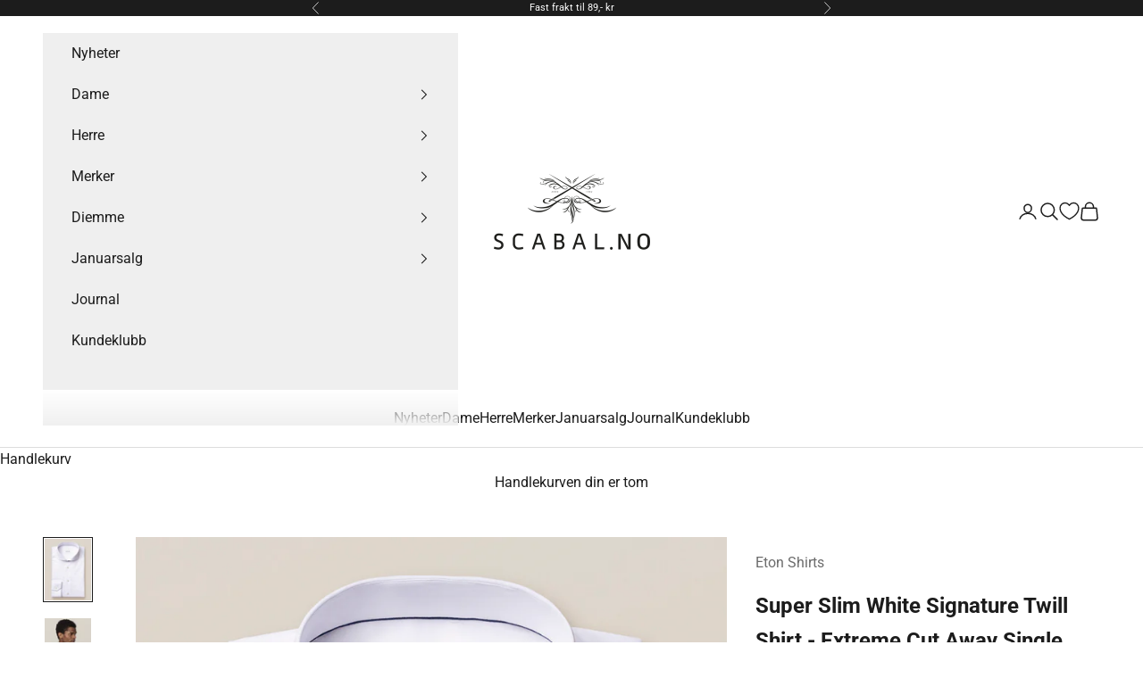

--- FILE ---
content_type: text/html; charset=utf-8
request_url: https://scabal.no/products/1393289-super-slim-hvit
body_size: 48177
content:
<!doctype html>

<html lang="nb" dir="ltr">
  <head>
    <meta charset="utf-8">
    <meta name="viewport" content="width=device-width, initial-scale=1.0, height=device-height, minimum-scale=1.0, maximum-scale=5.0">

    <title>Eton Shirts | Super Slim Hvit | Dress Skjorte | Scabal Bergen</title><meta name="description" content="Dette er et av Etons mest populære design. Denne skjorten gir deg et upåklagelig forretningsutseende. Laget i Etons Signature twill stoff, som vil holde deg skarp, selv på dager med full timeplan og reiser. Ser flott ut knappet opp. Kommer i en superslim passform, og er den smaleste av modellene til Eton. Størrelsen re"><link rel="canonical" href="https://scabal.no/products/1393289-super-slim-hvit"><link rel="shortcut icon" href="//scabal.no/cdn/shop/files/Scabal_logo_NY_sort_394b9130-bf68-4ecf-ac8c-fad0b319cfda.jpg?v=1699879100&width=96">
      <link rel="apple-touch-icon" href="//scabal.no/cdn/shop/files/Scabal_logo_NY_sort_394b9130-bf68-4ecf-ac8c-fad0b319cfda.jpg?v=1699879100&width=180"><link rel="preconnect" href="https://fonts.shopifycdn.com" crossorigin><link rel="preload" href="//scabal.no/cdn/fonts/arimo/arimo_n4.a7efb558ca22d2002248bbe6f302a98edee38e35.woff2" as="font" type="font/woff2" crossorigin><link rel="preload" href="//scabal.no/cdn/fonts/roboto/roboto_n4.2019d890f07b1852f56ce63ba45b2db45d852cba.woff2" as="font" type="font/woff2" crossorigin><meta property="og:type" content="product">
  <meta property="og:title" content="Super Slim White Signature Twill Shirt - Extreme Cut Away Single">
  <meta property="product:price:amount" content="1.900">
  <meta property="product:price:currency" content="NOK">
  <meta property="product:availability" content="in stock"><meta property="og:image" content="http://scabal.no/cdn/shop/files/7d5bb0e9-91a8-4c3c-8d6d-7f14fb513a3b.jpg?v=1764860363&width=2048">
  <meta property="og:image:secure_url" content="https://scabal.no/cdn/shop/files/7d5bb0e9-91a8-4c3c-8d6d-7f14fb513a3b.jpg?v=1764860363&width=2048">
  <meta property="og:image:width" content="1000">
  <meta property="og:image:height" content="1333"><meta property="og:description" content="Dette er et av Etons mest populære design. Denne skjorten gir deg et upåklagelig forretningsutseende. Laget i Etons Signature twill stoff, som vil holde deg skarp, selv på dager med full timeplan og reiser. Ser flott ut knappet opp. Kommer i en superslim passform, og er den smaleste av modellene til Eton. Størrelsen re"><meta property="og:url" content="https://scabal.no/products/1393289-super-slim-hvit">
<meta property="og:site_name" content="Monsieur Scabal"><meta name="twitter:card" content="summary"><meta name="twitter:title" content="Super Slim White Signature Twill Shirt - Extreme Cut Away Single">
  <meta name="twitter:description" content="Dette er et av Etons mest populære design. Denne skjorten gir deg et upåklagelig forretningsutseende. Laget i Etons Signature twill stoff, som vil holde deg skarp, selv på dager med full timeplan og reiser. Ser flott ut knappet opp. Kommer i en superslim passform, og er den smaleste av modellene til Eton. Størrelsen representerer omkrets i hals, der 35 og 36 tilsvarer XS, 37 og 38 tilsvarer S, 39 og 40 M, 41 og 42 L osv.Materiale: 100% Bomull Strykefri."><meta name="twitter:image" content="https://scabal.no/cdn/shop/files/7d5bb0e9-91a8-4c3c-8d6d-7f14fb513a3b.jpg?crop=center&height=1200&v=1764860363&width=1200">
  <meta name="twitter:image:alt" content=""><script async crossorigin fetchpriority="high" src="/cdn/shopifycloud/importmap-polyfill/es-modules-shim.2.4.0.js"></script>
<script type="application/ld+json">{"@context":"http:\/\/schema.org\/","@id":"\/products\/1393289-super-slim-hvit#product","@type":"ProductGroup","brand":{"@type":"Brand","name":"Eton Shirts"},"category":"Skjorter","description":"Dette er et av Etons mest populære design. Denne skjorten gir deg et upåklagelig forretningsutseende. Laget i Etons Signature twill stoff, som vil holde deg skarp, selv på dager med full timeplan og reiser. Ser flott ut knappet opp. Kommer i en superslim passform, og er den smaleste av modellene til Eton. Størrelsen representerer omkrets i hals, der 35 og 36 tilsvarer XS, 37 og 38 tilsvarer S, 39 og 40 M, 41 og 42 L osv.Materiale: 100% Bomull Strykefri.","hasVariant":[{"@id":"\/products\/1393289-super-slim-hvit?variant=40739617472694#variant","@type":"Product","gtin":"7072558193599","image":"https:\/\/scabal.no\/cdn\/shop\/files\/7d5bb0e9-91a8-4c3c-8d6d-7f14fb513a3b.jpg?v=1764860363\u0026width=1920","name":"Super Slim White Signature Twill Shirt - Extreme Cut Away Single - 35","offers":{"@id":"\/products\/1393289-super-slim-hvit?variant=40739617472694#offer","@type":"Offer","availability":"http:\/\/schema.org\/OutOfStock","price":"1900.00","priceCurrency":"NOK","url":"https:\/\/scabal.no\/products\/1393289-super-slim-hvit?variant=40739617472694"},"sku":"013932890201"},{"@id":"\/products\/1393289-super-slim-hvit?variant=40739617505462#variant","@type":"Product","gtin":"7072558032171","image":"https:\/\/scabal.no\/cdn\/shop\/files\/7d5bb0e9-91a8-4c3c-8d6d-7f14fb513a3b.jpg?v=1764860363\u0026width=1920","name":"Super Slim White Signature Twill Shirt - Extreme Cut Away Single - 36","offers":{"@id":"\/products\/1393289-super-slim-hvit?variant=40739617505462#offer","@type":"Offer","availability":"http:\/\/schema.org\/OutOfStock","price":"1900.00","priceCurrency":"NOK","url":"https:\/\/scabal.no\/products\/1393289-super-slim-hvit?variant=40739617505462"},"sku":"013932890203"},{"@id":"\/products\/1393289-super-slim-hvit?variant=40739617538230#variant","@type":"Product","gtin":"7072558032188","image":"https:\/\/scabal.no\/cdn\/shop\/files\/7d5bb0e9-91a8-4c3c-8d6d-7f14fb513a3b.jpg?v=1764860363\u0026width=1920","name":"Super Slim White Signature Twill Shirt - Extreme Cut Away Single - 37","offers":{"@id":"\/products\/1393289-super-slim-hvit?variant=40739617538230#offer","@type":"Offer","availability":"http:\/\/schema.org\/InStock","price":"1900.00","priceCurrency":"NOK","url":"https:\/\/scabal.no\/products\/1393289-super-slim-hvit?variant=40739617538230"},"sku":"013932890205"},{"@id":"\/products\/1393289-super-slim-hvit?variant=40739617570998#variant","@type":"Product","gtin":"7072558032195","image":"https:\/\/scabal.no\/cdn\/shop\/files\/7d5bb0e9-91a8-4c3c-8d6d-7f14fb513a3b.jpg?v=1764860363\u0026width=1920","name":"Super Slim White Signature Twill Shirt - Extreme Cut Away Single - 38","offers":{"@id":"\/products\/1393289-super-slim-hvit?variant=40739617570998#offer","@type":"Offer","availability":"http:\/\/schema.org\/OutOfStock","price":"1900.00","priceCurrency":"NOK","url":"https:\/\/scabal.no\/products\/1393289-super-slim-hvit?variant=40739617570998"},"sku":"013932890207"},{"@id":"\/products\/1393289-super-slim-hvit?variant=40739617603766#variant","@type":"Product","gtin":"7072558032201","image":"https:\/\/scabal.no\/cdn\/shop\/files\/7d5bb0e9-91a8-4c3c-8d6d-7f14fb513a3b.jpg?v=1764860363\u0026width=1920","name":"Super Slim White Signature Twill Shirt - Extreme Cut Away Single - 39","offers":{"@id":"\/products\/1393289-super-slim-hvit?variant=40739617603766#offer","@type":"Offer","availability":"http:\/\/schema.org\/InStock","price":"1900.00","priceCurrency":"NOK","url":"https:\/\/scabal.no\/products\/1393289-super-slim-hvit?variant=40739617603766"},"sku":"013932890209"},{"@id":"\/products\/1393289-super-slim-hvit?variant=40739617636534#variant","@type":"Product","gtin":"7072558032218","image":"https:\/\/scabal.no\/cdn\/shop\/files\/7d5bb0e9-91a8-4c3c-8d6d-7f14fb513a3b.jpg?v=1764860363\u0026width=1920","name":"Super Slim White Signature Twill Shirt - Extreme Cut Away Single - 40","offers":{"@id":"\/products\/1393289-super-slim-hvit?variant=40739617636534#offer","@type":"Offer","availability":"http:\/\/schema.org\/OutOfStock","price":"1900.00","priceCurrency":"NOK","url":"https:\/\/scabal.no\/products\/1393289-super-slim-hvit?variant=40739617636534"},"sku":"013932890210"},{"@id":"\/products\/1393289-super-slim-hvit?variant=40739617669302#variant","@type":"Product","gtin":"7072558032225","image":"https:\/\/scabal.no\/cdn\/shop\/files\/7d5bb0e9-91a8-4c3c-8d6d-7f14fb513a3b.jpg?v=1764860363\u0026width=1920","name":"Super Slim White Signature Twill Shirt - Extreme Cut Away Single - 41","offers":{"@id":"\/products\/1393289-super-slim-hvit?variant=40739617669302#offer","@type":"Offer","availability":"http:\/\/schema.org\/OutOfStock","price":"1900.00","priceCurrency":"NOK","url":"https:\/\/scabal.no\/products\/1393289-super-slim-hvit?variant=40739617669302"},"sku":"013932890211"},{"@id":"\/products\/1393289-super-slim-hvit?variant=43033120375030#variant","@type":"Product","gtin":"7072558032232","image":"https:\/\/scabal.no\/cdn\/shop\/files\/7d5bb0e9-91a8-4c3c-8d6d-7f14fb513a3b.jpg?v=1764860363\u0026width=1920","name":"Super Slim White Signature Twill Shirt - Extreme Cut Away Single - 42","offers":{"@id":"\/products\/1393289-super-slim-hvit?variant=43033120375030#offer","@type":"Offer","availability":"http:\/\/schema.org\/OutOfStock","price":"1900.00","priceCurrency":"NOK","url":"https:\/\/scabal.no\/products\/1393289-super-slim-hvit?variant=43033120375030"},"sku":"013932890212"},{"@id":"\/products\/1393289-super-slim-hvit?variant=43033120932086#variant","@type":"Product","gtin":"7072558885524","image":"https:\/\/scabal.no\/cdn\/shop\/files\/7d5bb0e9-91a8-4c3c-8d6d-7f14fb513a3b.jpg?v=1764860363\u0026width=1920","name":"Super Slim White Signature Twill Shirt - Extreme Cut Away Single - 43","offers":{"@id":"\/products\/1393289-super-slim-hvit?variant=43033120932086#offer","@type":"Offer","availability":"http:\/\/schema.org\/OutOfStock","price":"1900.00","priceCurrency":"NOK","url":"https:\/\/scabal.no\/products\/1393289-super-slim-hvit?variant=43033120932086"},"sku":"013932890213"},{"@id":"\/products\/1393289-super-slim-hvit?variant=45772012290294#variant","@type":"Product","gtin":"7072558020147","image":"https:\/\/scabal.no\/cdn\/shop\/files\/7d5bb0e9-91a8-4c3c-8d6d-7f14fb513a3b.jpg?v=1764860363\u0026width=1920","name":"Super Slim White Signature Twill Shirt - Extreme Cut Away Single - 44","offers":{"@id":"\/products\/1393289-super-slim-hvit?variant=45772012290294#offer","@type":"Offer","availability":"http:\/\/schema.org\/OutOfStock","price":"1900.00","priceCurrency":"NOK","url":"https:\/\/scabal.no\/products\/1393289-super-slim-hvit?variant=45772012290294"},"sku":"013932890214"}],"name":"Super Slim White Signature Twill Shirt - Extreme Cut Away Single","productGroupID":"7102740070582","url":"https:\/\/scabal.no\/products\/1393289-super-slim-hvit"}</script><script type="application/ld+json">
  {
    "@context": "https://schema.org",
    "@type": "BreadcrumbList",
    "itemListElement": [{
        "@type": "ListItem",
        "position": 1,
        "name": "Hjem",
        "item": "https://scabal.no"
      },{
            "@type": "ListItem",
            "position": 2,
            "name": "Super Slim White Signature Twill Shirt - Extreme Cut Away Single",
            "item": "https://scabal.no/products/1393289-super-slim-hvit"
          }]
  }
</script><style>/* Typography (heading) */
  @font-face {
  font-family: Arimo;
  font-weight: 400;
  font-style: normal;
  font-display: fallback;
  src: url("//scabal.no/cdn/fonts/arimo/arimo_n4.a7efb558ca22d2002248bbe6f302a98edee38e35.woff2") format("woff2"),
       url("//scabal.no/cdn/fonts/arimo/arimo_n4.0da809f7d1d5ede2a73be7094ac00741efdb6387.woff") format("woff");
}

@font-face {
  font-family: Arimo;
  font-weight: 400;
  font-style: italic;
  font-display: fallback;
  src: url("//scabal.no/cdn/fonts/arimo/arimo_i4.438ddb21a1b98c7230698d70dc1a21df235701b2.woff2") format("woff2"),
       url("//scabal.no/cdn/fonts/arimo/arimo_i4.0e1908a0dc1ec32fabb5a03a0c9ee2083f82e3d7.woff") format("woff");
}

/* Typography (body) */
  @font-face {
  font-family: Roboto;
  font-weight: 400;
  font-style: normal;
  font-display: fallback;
  src: url("//scabal.no/cdn/fonts/roboto/roboto_n4.2019d890f07b1852f56ce63ba45b2db45d852cba.woff2") format("woff2"),
       url("//scabal.no/cdn/fonts/roboto/roboto_n4.238690e0007583582327135619c5f7971652fa9d.woff") format("woff");
}

@font-face {
  font-family: Roboto;
  font-weight: 400;
  font-style: italic;
  font-display: fallback;
  src: url("//scabal.no/cdn/fonts/roboto/roboto_i4.57ce898ccda22ee84f49e6b57ae302250655e2d4.woff2") format("woff2"),
       url("//scabal.no/cdn/fonts/roboto/roboto_i4.b21f3bd061cbcb83b824ae8c7671a82587b264bf.woff") format("woff");
}

@font-face {
  font-family: Roboto;
  font-weight: 700;
  font-style: normal;
  font-display: fallback;
  src: url("//scabal.no/cdn/fonts/roboto/roboto_n7.f38007a10afbbde8976c4056bfe890710d51dec2.woff2") format("woff2"),
       url("//scabal.no/cdn/fonts/roboto/roboto_n7.94bfdd3e80c7be00e128703d245c207769d763f9.woff") format("woff");
}

@font-face {
  font-family: Roboto;
  font-weight: 700;
  font-style: italic;
  font-display: fallback;
  src: url("//scabal.no/cdn/fonts/roboto/roboto_i7.7ccaf9410746f2c53340607c42c43f90a9005937.woff2") format("woff2"),
       url("//scabal.no/cdn/fonts/roboto/roboto_i7.49ec21cdd7148292bffea74c62c0df6e93551516.woff") format("woff");
}

:root {
    /* Container */
    --container-max-width: 100%;
    --container-xxs-max-width: 27.5rem; /* 440px */
    --container-xs-max-width: 42.5rem; /* 680px */
    --container-sm-max-width: 61.25rem; /* 980px */
    --container-md-max-width: 71.875rem; /* 1150px */
    --container-lg-max-width: 78.75rem; /* 1260px */
    --container-xl-max-width: 85rem; /* 1360px */
    --container-gutter: 1.25rem;

    --section-vertical-spacing: 2.25rem;
    --section-vertical-spacing-tight:2.5rem;

    --section-stack-gap:1.75rem;
    --section-stack-gap-tight:1.75rem;

    /* Form settings */
    --form-gap: 1.25rem; /* Gap between fieldset and submit button */
    --fieldset-gap: 1rem; /* Gap between each form input within a fieldset */
    --form-control-gap: 0.625rem; /* Gap between input and label (ignored for floating label) */
    --checkbox-control-gap: 0.75rem; /* Horizontal gap between checkbox and its associated label */
    --input-padding-block: 0.65rem; /* Vertical padding for input, textarea and native select */
    --input-padding-inline: 0.8rem; /* Horizontal padding for input, textarea and native select */
    --checkbox-size: 0.875rem; /* Size (width and height) for checkbox */

    /* Other sizes */
    --sticky-area-height: calc(var(--announcement-bar-is-sticky, 0) * var(--announcement-bar-height, 0px) + var(--header-is-sticky, 0) * var(--header-is-visible, 1) * var(--header-height, 0px));

    /* RTL support */
    --transform-logical-flip: 1;
    --transform-origin-start: left;
    --transform-origin-end: right;

    /**
     * ---------------------------------------------------------------------
     * TYPOGRAPHY
     * ---------------------------------------------------------------------
     */

    /* Font properties */
    --heading-font-family: Arimo, sans-serif;
    --heading-font-weight: 400;
    --heading-font-style: normal;
    --heading-text-transform: uppercase;
    --heading-letter-spacing: 0.18em;
    --text-font-family: Roboto, sans-serif;
    --text-font-weight: 400;
    --text-font-style: normal;
    --text-letter-spacing: 0.0em;
    --button-font: var(--text-font-style) var(--text-font-weight) var(--text-sm) / 1.65 var(--text-font-family);
    --button-text-transform: uppercase;
    --button-letter-spacing: 0.18em;

    /* Font sizes */--text-heading-size-factor: 1;
    --text-h1: max(0.6875rem, clamp(1.375rem, 1.146341463414634rem + 0.975609756097561vw, 2rem) * var(--text-heading-size-factor));
    --text-h2: max(0.6875rem, clamp(1.25rem, 1.0670731707317074rem + 0.7804878048780488vw, 1.75rem) * var(--text-heading-size-factor));
    --text-h3: max(0.6875rem, clamp(1.125rem, 1.0335365853658536rem + 0.3902439024390244vw, 1.375rem) * var(--text-heading-size-factor));
    --text-h4: max(0.6875rem, clamp(1rem, 0.9542682926829268rem + 0.1951219512195122vw, 1.125rem) * var(--text-heading-size-factor));
    --text-h5: calc(0.875rem * var(--text-heading-size-factor));
    --text-h6: calc(0.75rem * var(--text-heading-size-factor));

    --text-xs: 0.875rem;
    --text-sm: 0.9375rem;
    --text-base: 1.0rem;
    --text-lg: 1.125rem;
    --text-xl: 1.25rem;

    /* Rounded variables (used for border radius) */
    --rounded-full: 9999px;
    --button-border-radius: 0.0rem;
    --input-border-radius: 0.0rem;

    /* Box shadow */
    --shadow-sm: 0 2px 8px rgb(0 0 0 / 0.05);
    --shadow: 0 5px 15px rgb(0 0 0 / 0.05);
    --shadow-md: 0 5px 30px rgb(0 0 0 / 0.05);
    --shadow-block: px px px rgb(var(--text-primary) / 0.0);

    /**
     * ---------------------------------------------------------------------
     * OTHER
     * ---------------------------------------------------------------------
     */

    --checkmark-svg-url: url(//scabal.no/cdn/shop/t/30/assets/checkmark.svg?v=77552481021870063511762417735);
    --cursor-zoom-in-svg-url: url(//scabal.no/cdn/shop/t/30/assets/cursor-zoom-in.svg?v=112480252220988712521762417735);
  }

  [dir="rtl"]:root {
    /* RTL support */
    --transform-logical-flip: -1;
    --transform-origin-start: right;
    --transform-origin-end: left;
  }

  @media screen and (min-width: 700px) {
    :root {
      /* Typography (font size) */
      --text-xs: 0.875rem;
      --text-sm: 0.9375rem;
      --text-base: 1.0rem;
      --text-lg: 1.125rem;
      --text-xl: 1.375rem;

      /* Spacing settings */
      --container-gutter: 2rem;
    }
  }

  @media screen and (min-width: 1000px) {
    :root {
      /* Spacing settings */
      --container-gutter: 3rem;

      --section-vertical-spacing: 3.5rem;
      --section-vertical-spacing-tight: 3.5rem;

      --section-stack-gap:2.5rem;
      --section-stack-gap-tight:2.5rem;
    }
  }:root {/* Overlay used for modal */
    --page-overlay: 0 0 0 / 0.4;

    /* We use the first scheme background as default */
    --page-background: ;

    /* Product colors */
    --on-sale-text: 220 187 107;
    --on-sale-badge-background: 220 187 107;
    --on-sale-badge-text: 0 0 0 / 0.65;
    --sold-out-badge-background: 239 239 239;
    --sold-out-badge-text: 0 0 0 / 0.65;
    --custom-badge-background: 28 28 28;
    --custom-badge-text: 255 255 255;
    --star-color: 28 28 28;

    /* Status colors */
    --success-background: 212 227 203;
    --success-text: 48 122 7;
    --warning-background: 253 241 224;
    --warning-text: 237 138 0;
    --error-background: 243 204 204;
    --error-text: 203 43 43;
  }.color-scheme--scheme-1 {
      /* Color settings */--accent: 28 28 28;
      --text-color: 28 28 28;
      --background: 255 255 255 / 1.0;
      --background-without-opacity: 255 255 255;
      --background-gradient: ;--border-color: 221 221 221;/* Button colors */
      --button-background: 28 28 28;
      --button-text-color: 255 255 255;

      /* Circled buttons */
      --circle-button-background: 255 255 255;
      --circle-button-text-color: 28 28 28;
    }.shopify-section:has(.section-spacing.color-scheme--bg-54922f2e920ba8346f6dc0fba343d673) + .shopify-section:has(.section-spacing.color-scheme--bg-54922f2e920ba8346f6dc0fba343d673:not(.bordered-section)) .section-spacing {
      padding-block-start: 0;
    }.color-scheme--scheme-2 {
      /* Color settings */--accent: 28 28 28;
      --text-color: 28 28 28;
      --background: 239 239 239 / 1.0;
      --background-without-opacity: 239 239 239;
      --background-gradient: ;--border-color: 207 207 207;/* Button colors */
      --button-background: 28 28 28;
      --button-text-color: 255 255 255;

      /* Circled buttons */
      --circle-button-background: 255 255 255;
      --circle-button-text-color: 28 28 28;
    }.shopify-section:has(.section-spacing.color-scheme--bg-609ecfcfee2f667ac6c12366fc6ece56) + .shopify-section:has(.section-spacing.color-scheme--bg-609ecfcfee2f667ac6c12366fc6ece56:not(.bordered-section)) .section-spacing {
      padding-block-start: 0;
    }.color-scheme--scheme-3 {
      /* Color settings */--accent: 255 255 255;
      --text-color: 255 255 255;
      --background: 28 28 28 / 1.0;
      --background-without-opacity: 28 28 28;
      --background-gradient: ;--border-color: 62 62 62;/* Button colors */
      --button-background: 255 255 255;
      --button-text-color: 28 28 28;

      /* Circled buttons */
      --circle-button-background: 255 255 255;
      --circle-button-text-color: 28 28 28;
    }.shopify-section:has(.section-spacing.color-scheme--bg-c1f8cb21047e4797e94d0969dc5d1e44) + .shopify-section:has(.section-spacing.color-scheme--bg-c1f8cb21047e4797e94d0969dc5d1e44:not(.bordered-section)) .section-spacing {
      padding-block-start: 0;
    }.color-scheme--scheme-4 {
      /* Color settings */--accent: 255 255 255;
      --text-color: 255 255 255;
      --background: 0 0 0 / 0.0;
      --background-without-opacity: 0 0 0;
      --background-gradient: ;--border-color: 255 255 255;/* Button colors */
      --button-background: 255 255 255;
      --button-text-color: 28 28 28;

      /* Circled buttons */
      --circle-button-background: 255 255 255;
      --circle-button-text-color: 28 28 28;
    }.shopify-section:has(.section-spacing.color-scheme--bg-3671eee015764974ee0aef1536023e0f) + .shopify-section:has(.section-spacing.color-scheme--bg-3671eee015764974ee0aef1536023e0f:not(.bordered-section)) .section-spacing {
      padding-block-start: 0;
    }.color-scheme--dialog {
      /* Color settings */--accent: 28 28 28;
      --text-color: 28 28 28;
      --background: 239 239 239 / 1.0;
      --background-without-opacity: 239 239 239;
      --background-gradient: ;--border-color: 207 207 207;/* Button colors */
      --button-background: 28 28 28;
      --button-text-color: 255 255 255;

      /* Circled buttons */
      --circle-button-background: 255 255 255;
      --circle-button-text-color: 28 28 28;
    }
</style><script>
  // This allows to expose several variables to the global scope, to be used in scripts
  window.themeVariables = {
    settings: {
      showPageTransition: null,
      pageType: "product",
      moneyFormat: "kr {{ amount_no_decimals_with_comma_separator }},-",
      moneyWithCurrencyFormat: "NOK {{ amount_no_decimals_with_comma_separator }},-",
      currencyCodeEnabled: false,
      cartType: "drawer",
      staggerMenuApparition: true
    },

    strings: {
      addedToCart: "Lagt til i handlekurv!",
      closeGallery: "Lukk galleri",
      zoomGallery: "Forstørr",
      errorGallery: "Bilde kunne ikke lastes frem",
      shippingEstimatorNoResults: "Vi sender dessverre ikke til din adresse.",
      shippingEstimatorOneResult: "Det er en fraktpris til din adresse:",
      shippingEstimatorMultipleResults: "Det er flere fraktpriser til din adresse:",
      shippingEstimatorError: "Én eller flere feil oppstod under innhenting av fraktpriser:",
      next: "Neste",
      previous: "Forrige"
    },

    mediaQueries: {
      'sm': 'screen and (min-width: 700px)',
      'md': 'screen and (min-width: 1000px)',
      'lg': 'screen and (min-width: 1150px)',
      'xl': 'screen and (min-width: 1400px)',
      '2xl': 'screen and (min-width: 1600px)',
      'sm-max': 'screen and (max-width: 699px)',
      'md-max': 'screen and (max-width: 999px)',
      'lg-max': 'screen and (max-width: 1149px)',
      'xl-max': 'screen and (max-width: 1399px)',
      '2xl-max': 'screen and (max-width: 1599px)',
      'motion-safe': '(prefers-reduced-motion: no-preference)',
      'motion-reduce': '(prefers-reduced-motion: reduce)',
      'supports-hover': 'screen and (pointer: fine)',
      'supports-touch': 'screen and (hover: none)'
    }
  };</script><script type="importmap">{
        "imports": {
          "vendor": "//scabal.no/cdn/shop/t/30/assets/vendor.min.js?v=118757129943152772801762417735",
          "theme": "//scabal.no/cdn/shop/t/30/assets/theme.js?v=101968322525841978421762417735",
          "photoswipe": "//scabal.no/cdn/shop/t/30/assets/photoswipe.min.js?v=13374349288281597431762417735"
        }
      }
    </script>

    <script type="module" src="//scabal.no/cdn/shop/t/30/assets/vendor.min.js?v=118757129943152772801762417735"></script>
    <script type="module" src="//scabal.no/cdn/shop/t/30/assets/theme.js?v=101968322525841978421762417735"></script>

    <script>window.performance && window.performance.mark && window.performance.mark('shopify.content_for_header.start');</script><meta name="google-site-verification" content="5SEhIbpLPX2EbDbe7_KtquhFxRFH9bS5z-H2PPguhUs">
<meta id="shopify-digital-wallet" name="shopify-digital-wallet" content="/53456371894/digital_wallets/dialog">
<meta name="shopify-checkout-api-token" content="e96ba9f367406a691d19262c2cc27b2f">
<link rel="alternate" type="application/json+oembed" href="https://scabal.no/products/1393289-super-slim-hvit.oembed">
<script async="async" src="/checkouts/internal/preloads.js?locale=nb-NO"></script>
<script id="apple-pay-shop-capabilities" type="application/json">{"shopId":53456371894,"countryCode":"NO","currencyCode":"NOK","merchantCapabilities":["supports3DS"],"merchantId":"gid:\/\/shopify\/Shop\/53456371894","merchantName":"Monsieur Scabal","requiredBillingContactFields":["postalAddress","email","phone"],"requiredShippingContactFields":["postalAddress","email","phone"],"shippingType":"shipping","supportedNetworks":["amex"],"total":{"type":"pending","label":"Monsieur Scabal","amount":"1.00"},"shopifyPaymentsEnabled":true,"supportsSubscriptions":false}</script>
<script id="shopify-features" type="application/json">{"accessToken":"e96ba9f367406a691d19262c2cc27b2f","betas":["rich-media-storefront-analytics"],"domain":"scabal.no","predictiveSearch":true,"shopId":53456371894,"locale":"nb"}</script>
<script>var Shopify = Shopify || {};
Shopify.shop = "monsieur-scabal.myshopify.com";
Shopify.locale = "nb";
Shopify.currency = {"active":"NOK","rate":"1.0"};
Shopify.country = "NO";
Shopify.theme = {"name":"Prestige - Live","id":154335117558,"schema_name":"Prestige","schema_version":"10.10.1","theme_store_id":855,"role":"main"};
Shopify.theme.handle = "null";
Shopify.theme.style = {"id":null,"handle":null};
Shopify.cdnHost = "scabal.no/cdn";
Shopify.routes = Shopify.routes || {};
Shopify.routes.root = "/";</script>
<script type="module">!function(o){(o.Shopify=o.Shopify||{}).modules=!0}(window);</script>
<script>!function(o){function n(){var o=[];function n(){o.push(Array.prototype.slice.apply(arguments))}return n.q=o,n}var t=o.Shopify=o.Shopify||{};t.loadFeatures=n(),t.autoloadFeatures=n()}(window);</script>
<script id="shop-js-analytics" type="application/json">{"pageType":"product"}</script>
<script defer="defer" async type="module" src="//scabal.no/cdn/shopifycloud/shop-js/modules/v2/client.init-shop-cart-sync_Cub2XgXw.nb.esm.js"></script>
<script defer="defer" async type="module" src="//scabal.no/cdn/shopifycloud/shop-js/modules/v2/chunk.common_CUte29_v.esm.js"></script>
<script defer="defer" async type="module" src="//scabal.no/cdn/shopifycloud/shop-js/modules/v2/chunk.modal_D9npKnbo.esm.js"></script>
<script type="module">
  await import("//scabal.no/cdn/shopifycloud/shop-js/modules/v2/client.init-shop-cart-sync_Cub2XgXw.nb.esm.js");
await import("//scabal.no/cdn/shopifycloud/shop-js/modules/v2/chunk.common_CUte29_v.esm.js");
await import("//scabal.no/cdn/shopifycloud/shop-js/modules/v2/chunk.modal_D9npKnbo.esm.js");

  window.Shopify.SignInWithShop?.initShopCartSync?.({"fedCMEnabled":true,"windoidEnabled":true});

</script>
<script id="__st">var __st={"a":53456371894,"offset":3600,"reqid":"a0102805-7e78-482e-85f4-17db82817dbe-1769639207","pageurl":"scabal.no\/products\/1393289-super-slim-hvit","u":"a91d95629044","p":"product","rtyp":"product","rid":7102740070582};</script>
<script>window.ShopifyPaypalV4VisibilityTracking = true;</script>
<script id="captcha-bootstrap">!function(){'use strict';const t='contact',e='account',n='new_comment',o=[[t,t],['blogs',n],['comments',n],[t,'customer']],c=[[e,'customer_login'],[e,'guest_login'],[e,'recover_customer_password'],[e,'create_customer']],r=t=>t.map((([t,e])=>`form[action*='/${t}']:not([data-nocaptcha='true']) input[name='form_type'][value='${e}']`)).join(','),a=t=>()=>t?[...document.querySelectorAll(t)].map((t=>t.form)):[];function s(){const t=[...o],e=r(t);return a(e)}const i='password',u='form_key',d=['recaptcha-v3-token','g-recaptcha-response','h-captcha-response',i],f=()=>{try{return window.sessionStorage}catch{return}},m='__shopify_v',_=t=>t.elements[u];function p(t,e,n=!1){try{const o=window.sessionStorage,c=JSON.parse(o.getItem(e)),{data:r}=function(t){const{data:e,action:n}=t;return t[m]||n?{data:e,action:n}:{data:t,action:n}}(c);for(const[e,n]of Object.entries(r))t.elements[e]&&(t.elements[e].value=n);n&&o.removeItem(e)}catch(o){console.error('form repopulation failed',{error:o})}}const l='form_type',E='cptcha';function T(t){t.dataset[E]=!0}const w=window,h=w.document,L='Shopify',v='ce_forms',y='captcha';let A=!1;((t,e)=>{const n=(g='f06e6c50-85a8-45c8-87d0-21a2b65856fe',I='https://cdn.shopify.com/shopifycloud/storefront-forms-hcaptcha/ce_storefront_forms_captcha_hcaptcha.v1.5.2.iife.js',D={infoText:'Beskyttet av hCaptcha',privacyText:'Personvern',termsText:'Vilkår'},(t,e,n)=>{const o=w[L][v],c=o.bindForm;if(c)return c(t,g,e,D).then(n);var r;o.q.push([[t,g,e,D],n]),r=I,A||(h.body.append(Object.assign(h.createElement('script'),{id:'captcha-provider',async:!0,src:r})),A=!0)});var g,I,D;w[L]=w[L]||{},w[L][v]=w[L][v]||{},w[L][v].q=[],w[L][y]=w[L][y]||{},w[L][y].protect=function(t,e){n(t,void 0,e),T(t)},Object.freeze(w[L][y]),function(t,e,n,w,h,L){const[v,y,A,g]=function(t,e,n){const i=e?o:[],u=t?c:[],d=[...i,...u],f=r(d),m=r(i),_=r(d.filter((([t,e])=>n.includes(e))));return[a(f),a(m),a(_),s()]}(w,h,L),I=t=>{const e=t.target;return e instanceof HTMLFormElement?e:e&&e.form},D=t=>v().includes(t);t.addEventListener('submit',(t=>{const e=I(t);if(!e)return;const n=D(e)&&!e.dataset.hcaptchaBound&&!e.dataset.recaptchaBound,o=_(e),c=g().includes(e)&&(!o||!o.value);(n||c)&&t.preventDefault(),c&&!n&&(function(t){try{if(!f())return;!function(t){const e=f();if(!e)return;const n=_(t);if(!n)return;const o=n.value;o&&e.removeItem(o)}(t);const e=Array.from(Array(32),(()=>Math.random().toString(36)[2])).join('');!function(t,e){_(t)||t.append(Object.assign(document.createElement('input'),{type:'hidden',name:u})),t.elements[u].value=e}(t,e),function(t,e){const n=f();if(!n)return;const o=[...t.querySelectorAll(`input[type='${i}']`)].map((({name:t})=>t)),c=[...d,...o],r={};for(const[a,s]of new FormData(t).entries())c.includes(a)||(r[a]=s);n.setItem(e,JSON.stringify({[m]:1,action:t.action,data:r}))}(t,e)}catch(e){console.error('failed to persist form',e)}}(e),e.submit())}));const S=(t,e)=>{t&&!t.dataset[E]&&(n(t,e.some((e=>e===t))),T(t))};for(const o of['focusin','change'])t.addEventListener(o,(t=>{const e=I(t);D(e)&&S(e,y())}));const B=e.get('form_key'),M=e.get(l),P=B&&M;t.addEventListener('DOMContentLoaded',(()=>{const t=y();if(P)for(const e of t)e.elements[l].value===M&&p(e,B);[...new Set([...A(),...v().filter((t=>'true'===t.dataset.shopifyCaptcha))])].forEach((e=>S(e,t)))}))}(h,new URLSearchParams(w.location.search),n,t,e,['guest_login'])})(!1,!0)}();</script>
<script integrity="sha256-4kQ18oKyAcykRKYeNunJcIwy7WH5gtpwJnB7kiuLZ1E=" data-source-attribution="shopify.loadfeatures" defer="defer" src="//scabal.no/cdn/shopifycloud/storefront/assets/storefront/load_feature-a0a9edcb.js" crossorigin="anonymous"></script>
<script data-source-attribution="shopify.dynamic_checkout.dynamic.init">var Shopify=Shopify||{};Shopify.PaymentButton=Shopify.PaymentButton||{isStorefrontPortableWallets:!0,init:function(){window.Shopify.PaymentButton.init=function(){};var t=document.createElement("script");t.src="https://scabal.no/cdn/shopifycloud/portable-wallets/latest/portable-wallets.nb.js",t.type="module",document.head.appendChild(t)}};
</script>
<script data-source-attribution="shopify.dynamic_checkout.buyer_consent">
  function portableWalletsHideBuyerConsent(e){var t=document.getElementById("shopify-buyer-consent"),n=document.getElementById("shopify-subscription-policy-button");t&&n&&(t.classList.add("hidden"),t.setAttribute("aria-hidden","true"),n.removeEventListener("click",e))}function portableWalletsShowBuyerConsent(e){var t=document.getElementById("shopify-buyer-consent"),n=document.getElementById("shopify-subscription-policy-button");t&&n&&(t.classList.remove("hidden"),t.removeAttribute("aria-hidden"),n.addEventListener("click",e))}window.Shopify?.PaymentButton&&(window.Shopify.PaymentButton.hideBuyerConsent=portableWalletsHideBuyerConsent,window.Shopify.PaymentButton.showBuyerConsent=portableWalletsShowBuyerConsent);
</script>
<script data-source-attribution="shopify.dynamic_checkout.cart.bootstrap">document.addEventListener("DOMContentLoaded",(function(){function t(){return document.querySelector("shopify-accelerated-checkout-cart, shopify-accelerated-checkout")}if(t())Shopify.PaymentButton.init();else{new MutationObserver((function(e,n){t()&&(Shopify.PaymentButton.init(),n.disconnect())})).observe(document.body,{childList:!0,subtree:!0})}}));
</script>
<script id='scb4127' type='text/javascript' async='' src='https://scabal.no/cdn/shopifycloud/privacy-banner/storefront-banner.js'></script><link id="shopify-accelerated-checkout-styles" rel="stylesheet" media="screen" href="https://scabal.no/cdn/shopifycloud/portable-wallets/latest/accelerated-checkout-backwards-compat.css" crossorigin="anonymous">
<style id="shopify-accelerated-checkout-cart">
        #shopify-buyer-consent {
  margin-top: 1em;
  display: inline-block;
  width: 100%;
}

#shopify-buyer-consent.hidden {
  display: none;
}

#shopify-subscription-policy-button {
  background: none;
  border: none;
  padding: 0;
  text-decoration: underline;
  font-size: inherit;
  cursor: pointer;
}

#shopify-subscription-policy-button::before {
  box-shadow: none;
}

      </style>

<script>window.performance && window.performance.mark && window.performance.mark('shopify.content_for_header.end');</script>
<link href="//scabal.no/cdn/shop/t/30/assets/theme.css?v=153002433258678615821762417735" rel="stylesheet" type="text/css" media="all" /><link href="//scabal.no/cdn/shop/t/30/assets/custom-appsalon.css?v=98909398074925261591762417735" rel="stylesheet" type="text/css" media="all" />
  <script defer src="//scabal.no/cdn/shop/t/30/assets/custom-appsalon.js?v=137068327257373214331762417735"></script>


  <link href="//scabal.no/cdn/shop/t/30/assets/modish-custom.css?v=11892425015339984271764145453" rel="stylesheet" type="text/css" media="all" />

<script defer src="//scabal.no/cdn/shop/t/30/assets/modish-bonus-tag.js?v=184185952784114429251764096060"></script>
  <script type="module" src="//scabal.no/cdn/shop/t/30/assets/modish-discount-loyalty.js?v=153561104701854724231762417735"></script>
  <script defer src="//scabal.no/cdn/shop/t/30/assets/modish-custom.js?v=52115479859076347811762417735"></script>
  <script defer src="//scabal.no/cdn/shop/t/30/assets/modish-popup.js?v=184134006516422842651762417735"></script>
  <script defer src="//scabal.no/cdn/shop/t/30/assets/modish-product-banner.js?v=159360097542901562621764096060"></script>
  

      <script src="https://code.jquery.com/jquery-3.6.0.min.js" type="text/javascript"></script>
  <script src="https://dialog.modish.no/assets/js/shopifyTopBanner.js?YmFubmVyX2lkPTE4" type="text/javascript"></script>
  
    <link rel="stylesheet" href="//scabal.no/cdn/shop/t/30/assets/swish-buttons.css?v=98867104563116648911762417735" />
  <link href="https://cdn.shopify.com/extensions/019be7a1-4e55-70a8-959d-ea5101b70f67/swish-wishlist-king-219/assets/component-wishlist-button-block.css" rel="stylesheet" type="text/css" media="all">
<script src="https://cdn.shopify.com/extensions/019be3fb-70a1-7565-8409-0029e6d6306c/preorderfrontend-176/assets/globo.preorder.min.js" type="text/javascript" defer="defer"></script>
<link href="https://monorail-edge.shopifysvc.com" rel="dns-prefetch">
<script>(function(){if ("sendBeacon" in navigator && "performance" in window) {try {var session_token_from_headers = performance.getEntriesByType('navigation')[0].serverTiming.find(x => x.name == '_s').description;} catch {var session_token_from_headers = undefined;}var session_cookie_matches = document.cookie.match(/_shopify_s=([^;]*)/);var session_token_from_cookie = session_cookie_matches && session_cookie_matches.length === 2 ? session_cookie_matches[1] : "";var session_token = session_token_from_headers || session_token_from_cookie || "";function handle_abandonment_event(e) {var entries = performance.getEntries().filter(function(entry) {return /monorail-edge.shopifysvc.com/.test(entry.name);});if (!window.abandonment_tracked && entries.length === 0) {window.abandonment_tracked = true;var currentMs = Date.now();var navigation_start = performance.timing.navigationStart;var payload = {shop_id: 53456371894,url: window.location.href,navigation_start,duration: currentMs - navigation_start,session_token,page_type: "product"};window.navigator.sendBeacon("https://monorail-edge.shopifysvc.com/v1/produce", JSON.stringify({schema_id: "online_store_buyer_site_abandonment/1.1",payload: payload,metadata: {event_created_at_ms: currentMs,event_sent_at_ms: currentMs}}));}}window.addEventListener('pagehide', handle_abandonment_event);}}());</script>
<script id="web-pixels-manager-setup">(function e(e,d,r,n,o){if(void 0===o&&(o={}),!Boolean(null===(a=null===(i=window.Shopify)||void 0===i?void 0:i.analytics)||void 0===a?void 0:a.replayQueue)){var i,a;window.Shopify=window.Shopify||{};var t=window.Shopify;t.analytics=t.analytics||{};var s=t.analytics;s.replayQueue=[],s.publish=function(e,d,r){return s.replayQueue.push([e,d,r]),!0};try{self.performance.mark("wpm:start")}catch(e){}var l=function(){var e={modern:/Edge?\/(1{2}[4-9]|1[2-9]\d|[2-9]\d{2}|\d{4,})\.\d+(\.\d+|)|Firefox\/(1{2}[4-9]|1[2-9]\d|[2-9]\d{2}|\d{4,})\.\d+(\.\d+|)|Chrom(ium|e)\/(9{2}|\d{3,})\.\d+(\.\d+|)|(Maci|X1{2}).+ Version\/(15\.\d+|(1[6-9]|[2-9]\d|\d{3,})\.\d+)([,.]\d+|)( \(\w+\)|)( Mobile\/\w+|) Safari\/|Chrome.+OPR\/(9{2}|\d{3,})\.\d+\.\d+|(CPU[ +]OS|iPhone[ +]OS|CPU[ +]iPhone|CPU IPhone OS|CPU iPad OS)[ +]+(15[._]\d+|(1[6-9]|[2-9]\d|\d{3,})[._]\d+)([._]\d+|)|Android:?[ /-](13[3-9]|1[4-9]\d|[2-9]\d{2}|\d{4,})(\.\d+|)(\.\d+|)|Android.+Firefox\/(13[5-9]|1[4-9]\d|[2-9]\d{2}|\d{4,})\.\d+(\.\d+|)|Android.+Chrom(ium|e)\/(13[3-9]|1[4-9]\d|[2-9]\d{2}|\d{4,})\.\d+(\.\d+|)|SamsungBrowser\/([2-9]\d|\d{3,})\.\d+/,legacy:/Edge?\/(1[6-9]|[2-9]\d|\d{3,})\.\d+(\.\d+|)|Firefox\/(5[4-9]|[6-9]\d|\d{3,})\.\d+(\.\d+|)|Chrom(ium|e)\/(5[1-9]|[6-9]\d|\d{3,})\.\d+(\.\d+|)([\d.]+$|.*Safari\/(?![\d.]+ Edge\/[\d.]+$))|(Maci|X1{2}).+ Version\/(10\.\d+|(1[1-9]|[2-9]\d|\d{3,})\.\d+)([,.]\d+|)( \(\w+\)|)( Mobile\/\w+|) Safari\/|Chrome.+OPR\/(3[89]|[4-9]\d|\d{3,})\.\d+\.\d+|(CPU[ +]OS|iPhone[ +]OS|CPU[ +]iPhone|CPU IPhone OS|CPU iPad OS)[ +]+(10[._]\d+|(1[1-9]|[2-9]\d|\d{3,})[._]\d+)([._]\d+|)|Android:?[ /-](13[3-9]|1[4-9]\d|[2-9]\d{2}|\d{4,})(\.\d+|)(\.\d+|)|Mobile Safari.+OPR\/([89]\d|\d{3,})\.\d+\.\d+|Android.+Firefox\/(13[5-9]|1[4-9]\d|[2-9]\d{2}|\d{4,})\.\d+(\.\d+|)|Android.+Chrom(ium|e)\/(13[3-9]|1[4-9]\d|[2-9]\d{2}|\d{4,})\.\d+(\.\d+|)|Android.+(UC? ?Browser|UCWEB|U3)[ /]?(15\.([5-9]|\d{2,})|(1[6-9]|[2-9]\d|\d{3,})\.\d+)\.\d+|SamsungBrowser\/(5\.\d+|([6-9]|\d{2,})\.\d+)|Android.+MQ{2}Browser\/(14(\.(9|\d{2,})|)|(1[5-9]|[2-9]\d|\d{3,})(\.\d+|))(\.\d+|)|K[Aa][Ii]OS\/(3\.\d+|([4-9]|\d{2,})\.\d+)(\.\d+|)/},d=e.modern,r=e.legacy,n=navigator.userAgent;return n.match(d)?"modern":n.match(r)?"legacy":"unknown"}(),u="modern"===l?"modern":"legacy",c=(null!=n?n:{modern:"",legacy:""})[u],f=function(e){return[e.baseUrl,"/wpm","/b",e.hashVersion,"modern"===e.buildTarget?"m":"l",".js"].join("")}({baseUrl:d,hashVersion:r,buildTarget:u}),m=function(e){var d=e.version,r=e.bundleTarget,n=e.surface,o=e.pageUrl,i=e.monorailEndpoint;return{emit:function(e){var a=e.status,t=e.errorMsg,s=(new Date).getTime(),l=JSON.stringify({metadata:{event_sent_at_ms:s},events:[{schema_id:"web_pixels_manager_load/3.1",payload:{version:d,bundle_target:r,page_url:o,status:a,surface:n,error_msg:t},metadata:{event_created_at_ms:s}}]});if(!i)return console&&console.warn&&console.warn("[Web Pixels Manager] No Monorail endpoint provided, skipping logging."),!1;try{return self.navigator.sendBeacon.bind(self.navigator)(i,l)}catch(e){}var u=new XMLHttpRequest;try{return u.open("POST",i,!0),u.setRequestHeader("Content-Type","text/plain"),u.send(l),!0}catch(e){return console&&console.warn&&console.warn("[Web Pixels Manager] Got an unhandled error while logging to Monorail."),!1}}}}({version:r,bundleTarget:l,surface:e.surface,pageUrl:self.location.href,monorailEndpoint:e.monorailEndpoint});try{o.browserTarget=l,function(e){var d=e.src,r=e.async,n=void 0===r||r,o=e.onload,i=e.onerror,a=e.sri,t=e.scriptDataAttributes,s=void 0===t?{}:t,l=document.createElement("script"),u=document.querySelector("head"),c=document.querySelector("body");if(l.async=n,l.src=d,a&&(l.integrity=a,l.crossOrigin="anonymous"),s)for(var f in s)if(Object.prototype.hasOwnProperty.call(s,f))try{l.dataset[f]=s[f]}catch(e){}if(o&&l.addEventListener("load",o),i&&l.addEventListener("error",i),u)u.appendChild(l);else{if(!c)throw new Error("Did not find a head or body element to append the script");c.appendChild(l)}}({src:f,async:!0,onload:function(){if(!function(){var e,d;return Boolean(null===(d=null===(e=window.Shopify)||void 0===e?void 0:e.analytics)||void 0===d?void 0:d.initialized)}()){var d=window.webPixelsManager.init(e)||void 0;if(d){var r=window.Shopify.analytics;r.replayQueue.forEach((function(e){var r=e[0],n=e[1],o=e[2];d.publishCustomEvent(r,n,o)})),r.replayQueue=[],r.publish=d.publishCustomEvent,r.visitor=d.visitor,r.initialized=!0}}},onerror:function(){return m.emit({status:"failed",errorMsg:"".concat(f," has failed to load")})},sri:function(e){var d=/^sha384-[A-Za-z0-9+/=]+$/;return"string"==typeof e&&d.test(e)}(c)?c:"",scriptDataAttributes:o}),m.emit({status:"loading"})}catch(e){m.emit({status:"failed",errorMsg:(null==e?void 0:e.message)||"Unknown error"})}}})({shopId: 53456371894,storefrontBaseUrl: "https://scabal.no",extensionsBaseUrl: "https://extensions.shopifycdn.com/cdn/shopifycloud/web-pixels-manager",monorailEndpoint: "https://monorail-edge.shopifysvc.com/unstable/produce_batch",surface: "storefront-renderer",enabledBetaFlags: ["2dca8a86"],webPixelsConfigList: [{"id":"1495498998","configuration":"{\"pixelId\":\"a4ee44df-9969-41be-a316-6857f24b61c0\"}","eventPayloadVersion":"v1","runtimeContext":"STRICT","scriptVersion":"c119f01612c13b62ab52809eb08154bb","type":"APP","apiClientId":2556259,"privacyPurposes":["ANALYTICS","MARKETING","SALE_OF_DATA"],"dataSharingAdjustments":{"protectedCustomerApprovalScopes":["read_customer_address","read_customer_email","read_customer_name","read_customer_personal_data","read_customer_phone"]}},{"id":"1491501302","configuration":"{\"pixelCode\":\"D3G108RC77U5QFLVP99G\"}","eventPayloadVersion":"v1","runtimeContext":"STRICT","scriptVersion":"22e92c2ad45662f435e4801458fb78cc","type":"APP","apiClientId":4383523,"privacyPurposes":["ANALYTICS","MARKETING","SALE_OF_DATA"],"dataSharingAdjustments":{"protectedCustomerApprovalScopes":["read_customer_address","read_customer_email","read_customer_name","read_customer_personal_data","read_customer_phone"]}},{"id":"950501622","configuration":"{\"config\":\"{\\\"google_tag_ids\\\":[\\\"G-QTJ4PTDYCQ\\\",\\\"GT-MKP3GNJT\\\"],\\\"target_country\\\":\\\"NO\\\",\\\"gtag_events\\\":[{\\\"type\\\":\\\"search\\\",\\\"action_label\\\":\\\"G-QTJ4PTDYCQ\\\"},{\\\"type\\\":\\\"begin_checkout\\\",\\\"action_label\\\":\\\"G-QTJ4PTDYCQ\\\"},{\\\"type\\\":\\\"view_item\\\",\\\"action_label\\\":[\\\"G-QTJ4PTDYCQ\\\",\\\"MC-54W6P39Z8E\\\"]},{\\\"type\\\":\\\"purchase\\\",\\\"action_label\\\":[\\\"G-QTJ4PTDYCQ\\\",\\\"MC-54W6P39Z8E\\\"]},{\\\"type\\\":\\\"page_view\\\",\\\"action_label\\\":[\\\"G-QTJ4PTDYCQ\\\",\\\"MC-54W6P39Z8E\\\"]},{\\\"type\\\":\\\"add_payment_info\\\",\\\"action_label\\\":\\\"G-QTJ4PTDYCQ\\\"},{\\\"type\\\":\\\"add_to_cart\\\",\\\"action_label\\\":\\\"G-QTJ4PTDYCQ\\\"}],\\\"enable_monitoring_mode\\\":false}\"}","eventPayloadVersion":"v1","runtimeContext":"OPEN","scriptVersion":"b2a88bafab3e21179ed38636efcd8a93","type":"APP","apiClientId":1780363,"privacyPurposes":[],"dataSharingAdjustments":{"protectedCustomerApprovalScopes":["read_customer_address","read_customer_email","read_customer_name","read_customer_personal_data","read_customer_phone"]}},{"id":"195199222","configuration":"{\"pixel_id\":\"722576728447512\",\"pixel_type\":\"facebook_pixel\",\"metaapp_system_user_token\":\"-\"}","eventPayloadVersion":"v1","runtimeContext":"OPEN","scriptVersion":"ca16bc87fe92b6042fbaa3acc2fbdaa6","type":"APP","apiClientId":2329312,"privacyPurposes":["ANALYTICS","MARKETING","SALE_OF_DATA"],"dataSharingAdjustments":{"protectedCustomerApprovalScopes":["read_customer_address","read_customer_email","read_customer_name","read_customer_personal_data","read_customer_phone"]}},{"id":"shopify-app-pixel","configuration":"{}","eventPayloadVersion":"v1","runtimeContext":"STRICT","scriptVersion":"0450","apiClientId":"shopify-pixel","type":"APP","privacyPurposes":["ANALYTICS","MARKETING"]},{"id":"shopify-custom-pixel","eventPayloadVersion":"v1","runtimeContext":"LAX","scriptVersion":"0450","apiClientId":"shopify-pixel","type":"CUSTOM","privacyPurposes":["ANALYTICS","MARKETING"]}],isMerchantRequest: false,initData: {"shop":{"name":"Monsieur Scabal","paymentSettings":{"currencyCode":"NOK"},"myshopifyDomain":"monsieur-scabal.myshopify.com","countryCode":"NO","storefrontUrl":"https:\/\/scabal.no"},"customer":null,"cart":null,"checkout":null,"productVariants":[{"price":{"amount":1900.0,"currencyCode":"NOK"},"product":{"title":"Super Slim White Signature Twill Shirt - Extreme Cut Away Single","vendor":"Eton Shirts","id":"7102740070582","untranslatedTitle":"Super Slim White Signature Twill Shirt - Extreme Cut Away Single","url":"\/products\/1393289-super-slim-hvit","type":"Skjorter"},"id":"40739617472694","image":{"src":"\/\/scabal.no\/cdn\/shop\/files\/7d5bb0e9-91a8-4c3c-8d6d-7f14fb513a3b.jpg?v=1764860363"},"sku":"013932890201","title":"35","untranslatedTitle":"35"},{"price":{"amount":1900.0,"currencyCode":"NOK"},"product":{"title":"Super Slim White Signature Twill Shirt - Extreme Cut Away Single","vendor":"Eton Shirts","id":"7102740070582","untranslatedTitle":"Super Slim White Signature Twill Shirt - Extreme Cut Away Single","url":"\/products\/1393289-super-slim-hvit","type":"Skjorter"},"id":"40739617505462","image":{"src":"\/\/scabal.no\/cdn\/shop\/files\/7d5bb0e9-91a8-4c3c-8d6d-7f14fb513a3b.jpg?v=1764860363"},"sku":"013932890203","title":"36","untranslatedTitle":"36"},{"price":{"amount":1900.0,"currencyCode":"NOK"},"product":{"title":"Super Slim White Signature Twill Shirt - Extreme Cut Away Single","vendor":"Eton Shirts","id":"7102740070582","untranslatedTitle":"Super Slim White Signature Twill Shirt - Extreme Cut Away Single","url":"\/products\/1393289-super-slim-hvit","type":"Skjorter"},"id":"40739617538230","image":{"src":"\/\/scabal.no\/cdn\/shop\/files\/7d5bb0e9-91a8-4c3c-8d6d-7f14fb513a3b.jpg?v=1764860363"},"sku":"013932890205","title":"37","untranslatedTitle":"37"},{"price":{"amount":1900.0,"currencyCode":"NOK"},"product":{"title":"Super Slim White Signature Twill Shirt - Extreme Cut Away Single","vendor":"Eton Shirts","id":"7102740070582","untranslatedTitle":"Super Slim White Signature Twill Shirt - Extreme Cut Away Single","url":"\/products\/1393289-super-slim-hvit","type":"Skjorter"},"id":"40739617570998","image":{"src":"\/\/scabal.no\/cdn\/shop\/files\/7d5bb0e9-91a8-4c3c-8d6d-7f14fb513a3b.jpg?v=1764860363"},"sku":"013932890207","title":"38","untranslatedTitle":"38"},{"price":{"amount":1900.0,"currencyCode":"NOK"},"product":{"title":"Super Slim White Signature Twill Shirt - Extreme Cut Away Single","vendor":"Eton Shirts","id":"7102740070582","untranslatedTitle":"Super Slim White Signature Twill Shirt - Extreme Cut Away Single","url":"\/products\/1393289-super-slim-hvit","type":"Skjorter"},"id":"40739617603766","image":{"src":"\/\/scabal.no\/cdn\/shop\/files\/7d5bb0e9-91a8-4c3c-8d6d-7f14fb513a3b.jpg?v=1764860363"},"sku":"013932890209","title":"39","untranslatedTitle":"39"},{"price":{"amount":1900.0,"currencyCode":"NOK"},"product":{"title":"Super Slim White Signature Twill Shirt - Extreme Cut Away Single","vendor":"Eton Shirts","id":"7102740070582","untranslatedTitle":"Super Slim White Signature Twill Shirt - Extreme Cut Away Single","url":"\/products\/1393289-super-slim-hvit","type":"Skjorter"},"id":"40739617636534","image":{"src":"\/\/scabal.no\/cdn\/shop\/files\/7d5bb0e9-91a8-4c3c-8d6d-7f14fb513a3b.jpg?v=1764860363"},"sku":"013932890210","title":"40","untranslatedTitle":"40"},{"price":{"amount":1900.0,"currencyCode":"NOK"},"product":{"title":"Super Slim White Signature Twill Shirt - Extreme Cut Away Single","vendor":"Eton Shirts","id":"7102740070582","untranslatedTitle":"Super Slim White Signature Twill Shirt - Extreme Cut Away Single","url":"\/products\/1393289-super-slim-hvit","type":"Skjorter"},"id":"40739617669302","image":{"src":"\/\/scabal.no\/cdn\/shop\/files\/7d5bb0e9-91a8-4c3c-8d6d-7f14fb513a3b.jpg?v=1764860363"},"sku":"013932890211","title":"41","untranslatedTitle":"41"},{"price":{"amount":1900.0,"currencyCode":"NOK"},"product":{"title":"Super Slim White Signature Twill Shirt - Extreme Cut Away Single","vendor":"Eton Shirts","id":"7102740070582","untranslatedTitle":"Super Slim White Signature Twill Shirt - Extreme Cut Away Single","url":"\/products\/1393289-super-slim-hvit","type":"Skjorter"},"id":"43033120375030","image":{"src":"\/\/scabal.no\/cdn\/shop\/files\/7d5bb0e9-91a8-4c3c-8d6d-7f14fb513a3b.jpg?v=1764860363"},"sku":"013932890212","title":"42","untranslatedTitle":"42"},{"price":{"amount":1900.0,"currencyCode":"NOK"},"product":{"title":"Super Slim White Signature Twill Shirt - Extreme Cut Away Single","vendor":"Eton Shirts","id":"7102740070582","untranslatedTitle":"Super Slim White Signature Twill Shirt - Extreme Cut Away Single","url":"\/products\/1393289-super-slim-hvit","type":"Skjorter"},"id":"43033120932086","image":{"src":"\/\/scabal.no\/cdn\/shop\/files\/7d5bb0e9-91a8-4c3c-8d6d-7f14fb513a3b.jpg?v=1764860363"},"sku":"013932890213","title":"43","untranslatedTitle":"43"},{"price":{"amount":1900.0,"currencyCode":"NOK"},"product":{"title":"Super Slim White Signature Twill Shirt - Extreme Cut Away Single","vendor":"Eton Shirts","id":"7102740070582","untranslatedTitle":"Super Slim White Signature Twill Shirt - Extreme Cut Away Single","url":"\/products\/1393289-super-slim-hvit","type":"Skjorter"},"id":"45772012290294","image":{"src":"\/\/scabal.no\/cdn\/shop\/files\/7d5bb0e9-91a8-4c3c-8d6d-7f14fb513a3b.jpg?v=1764860363"},"sku":"013932890214","title":"44","untranslatedTitle":"44"}],"purchasingCompany":null},},"https://scabal.no/cdn","1d2a099fw23dfb22ep557258f5m7a2edbae",{"modern":"","legacy":""},{"shopId":"53456371894","storefrontBaseUrl":"https:\/\/scabal.no","extensionBaseUrl":"https:\/\/extensions.shopifycdn.com\/cdn\/shopifycloud\/web-pixels-manager","surface":"storefront-renderer","enabledBetaFlags":"[\"2dca8a86\"]","isMerchantRequest":"false","hashVersion":"1d2a099fw23dfb22ep557258f5m7a2edbae","publish":"custom","events":"[[\"page_viewed\",{}],[\"product_viewed\",{\"productVariant\":{\"price\":{\"amount\":1900.0,\"currencyCode\":\"NOK\"},\"product\":{\"title\":\"Super Slim White Signature Twill Shirt - Extreme Cut Away Single\",\"vendor\":\"Eton Shirts\",\"id\":\"7102740070582\",\"untranslatedTitle\":\"Super Slim White Signature Twill Shirt - Extreme Cut Away Single\",\"url\":\"\/products\/1393289-super-slim-hvit\",\"type\":\"Skjorter\"},\"id\":\"40739617538230\",\"image\":{\"src\":\"\/\/scabal.no\/cdn\/shop\/files\/7d5bb0e9-91a8-4c3c-8d6d-7f14fb513a3b.jpg?v=1764860363\"},\"sku\":\"013932890205\",\"title\":\"37\",\"untranslatedTitle\":\"37\"}}]]"});</script><script>
  window.ShopifyAnalytics = window.ShopifyAnalytics || {};
  window.ShopifyAnalytics.meta = window.ShopifyAnalytics.meta || {};
  window.ShopifyAnalytics.meta.currency = 'NOK';
  var meta = {"product":{"id":7102740070582,"gid":"gid:\/\/shopify\/Product\/7102740070582","vendor":"Eton Shirts","type":"Skjorter","handle":"1393289-super-slim-hvit","variants":[{"id":40739617472694,"price":190000,"name":"Super Slim White Signature Twill Shirt - Extreme Cut Away Single - 35","public_title":"35","sku":"013932890201"},{"id":40739617505462,"price":190000,"name":"Super Slim White Signature Twill Shirt - Extreme Cut Away Single - 36","public_title":"36","sku":"013932890203"},{"id":40739617538230,"price":190000,"name":"Super Slim White Signature Twill Shirt - Extreme Cut Away Single - 37","public_title":"37","sku":"013932890205"},{"id":40739617570998,"price":190000,"name":"Super Slim White Signature Twill Shirt - Extreme Cut Away Single - 38","public_title":"38","sku":"013932890207"},{"id":40739617603766,"price":190000,"name":"Super Slim White Signature Twill Shirt - Extreme Cut Away Single - 39","public_title":"39","sku":"013932890209"},{"id":40739617636534,"price":190000,"name":"Super Slim White Signature Twill Shirt - Extreme Cut Away Single - 40","public_title":"40","sku":"013932890210"},{"id":40739617669302,"price":190000,"name":"Super Slim White Signature Twill Shirt - Extreme Cut Away Single - 41","public_title":"41","sku":"013932890211"},{"id":43033120375030,"price":190000,"name":"Super Slim White Signature Twill Shirt - Extreme Cut Away Single - 42","public_title":"42","sku":"013932890212"},{"id":43033120932086,"price":190000,"name":"Super Slim White Signature Twill Shirt - Extreme Cut Away Single - 43","public_title":"43","sku":"013932890213"},{"id":45772012290294,"price":190000,"name":"Super Slim White Signature Twill Shirt - Extreme Cut Away Single - 44","public_title":"44","sku":"013932890214"}],"remote":false},"page":{"pageType":"product","resourceType":"product","resourceId":7102740070582,"requestId":"a0102805-7e78-482e-85f4-17db82817dbe-1769639207"}};
  for (var attr in meta) {
    window.ShopifyAnalytics.meta[attr] = meta[attr];
  }
</script>
<script class="analytics">
  (function () {
    var customDocumentWrite = function(content) {
      var jquery = null;

      if (window.jQuery) {
        jquery = window.jQuery;
      } else if (window.Checkout && window.Checkout.$) {
        jquery = window.Checkout.$;
      }

      if (jquery) {
        jquery('body').append(content);
      }
    };

    var hasLoggedConversion = function(token) {
      if (token) {
        return document.cookie.indexOf('loggedConversion=' + token) !== -1;
      }
      return false;
    }

    var setCookieIfConversion = function(token) {
      if (token) {
        var twoMonthsFromNow = new Date(Date.now());
        twoMonthsFromNow.setMonth(twoMonthsFromNow.getMonth() + 2);

        document.cookie = 'loggedConversion=' + token + '; expires=' + twoMonthsFromNow;
      }
    }

    var trekkie = window.ShopifyAnalytics.lib = window.trekkie = window.trekkie || [];
    if (trekkie.integrations) {
      return;
    }
    trekkie.methods = [
      'identify',
      'page',
      'ready',
      'track',
      'trackForm',
      'trackLink'
    ];
    trekkie.factory = function(method) {
      return function() {
        var args = Array.prototype.slice.call(arguments);
        args.unshift(method);
        trekkie.push(args);
        return trekkie;
      };
    };
    for (var i = 0; i < trekkie.methods.length; i++) {
      var key = trekkie.methods[i];
      trekkie[key] = trekkie.factory(key);
    }
    trekkie.load = function(config) {
      trekkie.config = config || {};
      trekkie.config.initialDocumentCookie = document.cookie;
      var first = document.getElementsByTagName('script')[0];
      var script = document.createElement('script');
      script.type = 'text/javascript';
      script.onerror = function(e) {
        var scriptFallback = document.createElement('script');
        scriptFallback.type = 'text/javascript';
        scriptFallback.onerror = function(error) {
                var Monorail = {
      produce: function produce(monorailDomain, schemaId, payload) {
        var currentMs = new Date().getTime();
        var event = {
          schema_id: schemaId,
          payload: payload,
          metadata: {
            event_created_at_ms: currentMs,
            event_sent_at_ms: currentMs
          }
        };
        return Monorail.sendRequest("https://" + monorailDomain + "/v1/produce", JSON.stringify(event));
      },
      sendRequest: function sendRequest(endpointUrl, payload) {
        // Try the sendBeacon API
        if (window && window.navigator && typeof window.navigator.sendBeacon === 'function' && typeof window.Blob === 'function' && !Monorail.isIos12()) {
          var blobData = new window.Blob([payload], {
            type: 'text/plain'
          });

          if (window.navigator.sendBeacon(endpointUrl, blobData)) {
            return true;
          } // sendBeacon was not successful

        } // XHR beacon

        var xhr = new XMLHttpRequest();

        try {
          xhr.open('POST', endpointUrl);
          xhr.setRequestHeader('Content-Type', 'text/plain');
          xhr.send(payload);
        } catch (e) {
          console.log(e);
        }

        return false;
      },
      isIos12: function isIos12() {
        return window.navigator.userAgent.lastIndexOf('iPhone; CPU iPhone OS 12_') !== -1 || window.navigator.userAgent.lastIndexOf('iPad; CPU OS 12_') !== -1;
      }
    };
    Monorail.produce('monorail-edge.shopifysvc.com',
      'trekkie_storefront_load_errors/1.1',
      {shop_id: 53456371894,
      theme_id: 154335117558,
      app_name: "storefront",
      context_url: window.location.href,
      source_url: "//scabal.no/cdn/s/trekkie.storefront.a804e9514e4efded663580eddd6991fcc12b5451.min.js"});

        };
        scriptFallback.async = true;
        scriptFallback.src = '//scabal.no/cdn/s/trekkie.storefront.a804e9514e4efded663580eddd6991fcc12b5451.min.js';
        first.parentNode.insertBefore(scriptFallback, first);
      };
      script.async = true;
      script.src = '//scabal.no/cdn/s/trekkie.storefront.a804e9514e4efded663580eddd6991fcc12b5451.min.js';
      first.parentNode.insertBefore(script, first);
    };
    trekkie.load(
      {"Trekkie":{"appName":"storefront","development":false,"defaultAttributes":{"shopId":53456371894,"isMerchantRequest":null,"themeId":154335117558,"themeCityHash":"18210246083246126883","contentLanguage":"nb","currency":"NOK","eventMetadataId":"d443840e-c5ff-4d92-b00c-0938602592cb"},"isServerSideCookieWritingEnabled":true,"monorailRegion":"shop_domain","enabledBetaFlags":["65f19447","b5387b81"]},"Session Attribution":{},"S2S":{"facebookCapiEnabled":true,"source":"trekkie-storefront-renderer","apiClientId":580111}}
    );

    var loaded = false;
    trekkie.ready(function() {
      if (loaded) return;
      loaded = true;

      window.ShopifyAnalytics.lib = window.trekkie;

      var originalDocumentWrite = document.write;
      document.write = customDocumentWrite;
      try { window.ShopifyAnalytics.merchantGoogleAnalytics.call(this); } catch(error) {};
      document.write = originalDocumentWrite;

      window.ShopifyAnalytics.lib.page(null,{"pageType":"product","resourceType":"product","resourceId":7102740070582,"requestId":"a0102805-7e78-482e-85f4-17db82817dbe-1769639207","shopifyEmitted":true});

      var match = window.location.pathname.match(/checkouts\/(.+)\/(thank_you|post_purchase)/)
      var token = match? match[1]: undefined;
      if (!hasLoggedConversion(token)) {
        setCookieIfConversion(token);
        window.ShopifyAnalytics.lib.track("Viewed Product",{"currency":"NOK","variantId":40739617472694,"productId":7102740070582,"productGid":"gid:\/\/shopify\/Product\/7102740070582","name":"Super Slim White Signature Twill Shirt - Extreme Cut Away Single - 35","price":"1900.00","sku":"013932890201","brand":"Eton Shirts","variant":"35","category":"Skjorter","nonInteraction":true,"remote":false},undefined,undefined,{"shopifyEmitted":true});
      window.ShopifyAnalytics.lib.track("monorail:\/\/trekkie_storefront_viewed_product\/1.1",{"currency":"NOK","variantId":40739617472694,"productId":7102740070582,"productGid":"gid:\/\/shopify\/Product\/7102740070582","name":"Super Slim White Signature Twill Shirt - Extreme Cut Away Single - 35","price":"1900.00","sku":"013932890201","brand":"Eton Shirts","variant":"35","category":"Skjorter","nonInteraction":true,"remote":false,"referer":"https:\/\/scabal.no\/products\/1393289-super-slim-hvit"});
      }
    });


        var eventsListenerScript = document.createElement('script');
        eventsListenerScript.async = true;
        eventsListenerScript.src = "//scabal.no/cdn/shopifycloud/storefront/assets/shop_events_listener-3da45d37.js";
        document.getElementsByTagName('head')[0].appendChild(eventsListenerScript);

})();</script>
<script
  defer
  src="https://scabal.no/cdn/shopifycloud/perf-kit/shopify-perf-kit-3.1.0.min.js"
  data-application="storefront-renderer"
  data-shop-id="53456371894"
  data-render-region="gcp-us-east1"
  data-page-type="product"
  data-theme-instance-id="154335117558"
  data-theme-name="Prestige"
  data-theme-version="10.10.1"
  data-monorail-region="shop_domain"
  data-resource-timing-sampling-rate="10"
  data-shs="true"
  data-shs-beacon="true"
  data-shs-export-with-fetch="true"
  data-shs-logs-sample-rate="1"
  data-shs-beacon-endpoint="https://scabal.no/api/collect"
></script>
</head>

  

  <body class="features--button-transition features--zoom-image  color-scheme color-scheme--scheme-1">
    <input type="hidden" id="store_name" value="monsieur-scabal.myshopify.com">
     <div id="custom_popup"></div>
        
          <input type="hidden" id="login_check" value="0">
          <input type="hidden" id="customer_email" name="customer_email" value="">
         <template id="drawer-default-template">
  <div part="base">
    <div part="overlay"></div>

    <div part="content">
      <header part="header">
        <slot name="header"></slot>

        <dialog-close-button style="display: contents">
          <button type="button" part="close-button tap-area" aria-label="Lukk"><svg aria-hidden="true" focusable="false" fill="none" width="14" class="icon icon-close" viewBox="0 0 16 16">
      <path d="m1 1 14 14M1 15 15 1" stroke="currentColor" stroke-width="1.5"/>
    </svg>

  </button>
        </dialog-close-button>
      </header>

      <div part="body">
        <slot></slot>
      </div>

      <footer part="footer">
        <slot name="footer"></slot>
      </footer>
    </div>
  </div>
</template><template id="modal-default-template">
  <div part="base">
    <div part="overlay"></div>

    <div part="content">
      <header part="header">
        <slot name="header"></slot>

        <dialog-close-button style="display: contents">
          <button type="button" part="close-button tap-area" aria-label="Lukk"><svg aria-hidden="true" focusable="false" fill="none" width="14" class="icon icon-close" viewBox="0 0 16 16">
      <path d="m1 1 14 14M1 15 15 1" stroke="currentColor" stroke-width="1.5"/>
    </svg>

  </button>
        </dialog-close-button>
      </header>

      <div part="body">
        <slot></slot>
      </div>
    </div>
  </div>
</template><template id="popover-default-template">
  <div part="base">
    <div part="overlay"></div>

    <div part="content">
      <header part="header">
        <slot name="header"></slot>

        <dialog-close-button style="display: contents">
          <button type="button" part="close-button tap-area" aria-label="Lukk"><svg aria-hidden="true" focusable="false" fill="none" width="14" class="icon icon-close" viewBox="0 0 16 16">
      <path d="m1 1 14 14M1 15 15 1" stroke="currentColor" stroke-width="1.5"/>
    </svg>

  </button>
        </dialog-close-button>
      </header>

      <div part="body">
        <slot></slot>
      </div>
    </div>
  </div>
</template><template id="header-search-default-template">
  <div part="base">
    <div part="overlay"></div>

    <div part="content">
      <slot></slot>
    </div>
  </div>
</template><template id="video-media-default-template">
  <slot></slot>

  <svg part="play-button" fill="none" width="48" height="48" viewBox="0 0 48 48">
    <path fill-rule="evenodd" clip-rule="evenodd" d="M48 24c0 13.255-10.745 24-24 24S0 37.255 0 24 10.745 0 24 0s24 10.745 24 24Zm-18 0-9-6.6v13.2l9-6.6Z" fill="var(--play-button-background, #ffffff)"/>
  </svg>
</template><loading-bar class="loading-bar" aria-hidden="true"></loading-bar>
    <a href="#main" allow-hash-change class="skip-to-content sr-only">Hopp til innhold</a>

    <span id="header-scroll-tracker" style="position: absolute; width: 1px; height: 1px; top: var(--header-scroll-tracker-offset, 10px); left: 0;"></span><!-- BEGIN sections: header-group -->
<aside id="shopify-section-sections--20401619599606__announcement_bar_tijBwy" class="shopify-section shopify-section-group-header-group shopify-section--announcement-bar"><style>
    :root {
      --announcement-bar-is-sticky: 0;--header-scroll-tracker-offset: var(--announcement-bar-height);}#shopify-section-sections--20401619599606__announcement_bar_tijBwy {
      --announcement-bar-font-size: 0.625rem;
    }

    @media screen and (min-width: 999px) {
      #shopify-section-sections--20401619599606__announcement_bar_tijBwy {
        --announcement-bar-font-size: 0.6875rem;
      }
    }
  </style>

  <height-observer variable="announcement-bar">
    <div class="announcement-bar color-scheme color-scheme--scheme-3"><carousel-prev-button aria-controls="carousel-sections--20401619599606__announcement_bar_tijBwy" class="contents">
          <button type="button" class="tap-area">
            <span class="sr-only">Forrige</span><svg aria-hidden="true" focusable="false" fill="none" width="12" class="icon icon-arrow-left  icon--direction-aware" viewBox="0 0 16 18">
      <path d="M11 1 3 9l8 8" stroke="currentColor" stroke-linecap="square"/>
    </svg></button>
        </carousel-prev-button><announcement-bar-carousel allow-swipe autoplay="5" id="carousel-sections--20401619599606__announcement_bar_tijBwy" class="announcement-bar__carousel"><p class="prose heading is-selected" >Fast frakt til 89,- kr</p><p class="prose heading " >Rask levering</p></announcement-bar-carousel><carousel-next-button aria-controls="carousel-sections--20401619599606__announcement_bar_tijBwy" class="contents">
          <button type="button" class="tap-area">
            <span class="sr-only">Neste</span><svg aria-hidden="true" focusable="false" fill="none" width="12" class="icon icon-arrow-right  icon--direction-aware" viewBox="0 0 16 18">
      <path d="m5 17 8-8-8-8" stroke="currentColor" stroke-linecap="square"/>
    </svg></button>
        </carousel-next-button></div>
  </height-observer>

  <script>
    document.documentElement.style.setProperty('--announcement-bar-height', `${document.getElementById('shopify-section-sections--20401619599606__announcement_bar_tijBwy').clientHeight.toFixed(2)}px`);
  </script></aside><header id="shopify-section-sections--20401619599606__header" class="shopify-section shopify-section-group-header-group shopify-section--header"><style>
  :root {
    --header-is-sticky: 1;
  }

  #shopify-section-sections--20401619599606__header {
    --header-grid: "primary-nav logo secondary-nav" / minmax(0, 1fr) auto minmax(0, 1fr);
    --header-padding-block: 1rem;
    --header-transparent-header-text-color: 255 255 255;
    --header-separation-border-color: 28 28 28 / 0.15;

    position: relative;
    z-index: 4;
  }

  @media screen and (min-width: 700px) {
    #shopify-section-sections--20401619599606__header {
      --header-padding-block: 1.2rem;
    }
  }

  @media screen and (min-width: 1000px) {
    #shopify-section-sections--20401619599606__header {--header-grid: ". logo secondary-nav" "primary-nav primary-nav primary-nav" / minmax(0, 1fr) auto minmax(0, 1fr);}
  }#shopify-section-sections--20401619599606__header {
      position: sticky;
      top: 0;
    }

    .shopify-section--announcement-bar ~ #shopify-section-sections--20401619599606__header {
      top: calc(var(--announcement-bar-is-sticky, 0) * var(--announcement-bar-height, 0px));
    }#shopify-section-sections--20401619599606__header {
      --header-logo-width: 80px;
    }

    @media screen and (min-width: 700px) {
      #shopify-section-sections--20401619599606__header {
        --header-logo-width: 175px;
      }
    }</style>

<height-observer variable="header">
  <x-header  class="header color-scheme color-scheme--scheme-1">
      <a href="/" class="header__logo"><span class="sr-only">Monsieur Scabal</span><img src="//scabal.no/cdn/shop/files/Scabal.no_logo_sort.png?v=1698238003&amp;width=1410" alt="Monsieur Scabal" srcset="//scabal.no/cdn/shop/files/Scabal.no_logo_sort.png?v=1698238003&amp;width=350 350w, //scabal.no/cdn/shop/files/Scabal.no_logo_sort.png?v=1698238003&amp;width=525 525w" width="1410" height="685" sizes="175px" class="header__logo-image"></a>
    
<nav class="header__primary-nav header__primary-nav--center" aria-label="Primær navigasjon">
        <button type="button" aria-controls="sidebar-menu" class="md:hidden">
          <span class="sr-only">Meny</span><svg aria-hidden="true" fill="none" focusable="false" width="24" class="header__nav-icon icon icon-hamburger" viewBox="0 0 24 24">
      <path d="M1 19h22M1 12h22M1 5h22" stroke="currentColor" stroke-width="1.5" stroke-linecap="square"/>
    </svg></button><ul class="contents unstyled-list md-max:hidden">

              <li class="header__primary-nav-item" data-title="Nyheter">
                    <mega-menu-disclosure follow-summary-link trigger="hover" class="contents"><details class="header__menu-disclosure">
                      <summary data-follow-link="/collections/nyheter" class="h6">Nyheter</summary>

<div class="mega-menu  " ><div class="mega-menu__promo"><a href="/collections/dame-nyheter" class="v-stack justify-items-center gap-4 sm:gap-5 group"><div class="overflow-hidden"><img src="//scabal.no/cdn/shop/files/Scabal_57.jpg?v=1761141538&amp;width=2000" alt="" srcset="//scabal.no/cdn/shop/files/Scabal_57.jpg?v=1761141538&amp;width=315 315w, //scabal.no/cdn/shop/files/Scabal_57.jpg?v=1761141538&amp;width=630 630w, //scabal.no/cdn/shop/files/Scabal_57.jpg?v=1761141538&amp;width=945 945w" width="2000" height="1333" loading="lazy" sizes="315px" class="zoom-image group-hover:zoom"></div><div class="v-stack text-center gap-2.5"><p class="h6">Dame</p></div></a><a href="/collections/herre-nyheter" class="v-stack justify-items-center gap-4 sm:gap-5 group"><div class="overflow-hidden"><img src="//scabal.no/cdn/shop/files/Scabal_68.jpg?v=1761141608&amp;width=2000" alt="" srcset="//scabal.no/cdn/shop/files/Scabal_68.jpg?v=1761141608&amp;width=315 315w, //scabal.no/cdn/shop/files/Scabal_68.jpg?v=1761141608&amp;width=630 630w, //scabal.no/cdn/shop/files/Scabal_68.jpg?v=1761141608&amp;width=945 945w" width="2000" height="1333" loading="lazy" sizes="315px" class="zoom-image group-hover:zoom"></div><div class="v-stack text-center gap-2.5"><p class="h6">Herre</p></div></a></div>



</div>
</details></mega-menu-disclosure></li>

              <li class="header__primary-nav-item" data-title="Dame">
                    <mega-menu-disclosure follow-summary-link trigger="hover" class="contents"><details class="header__menu-disclosure">
                      <summary data-follow-link="/collections/dame-nyheter" class="h6">Dame</summary>

<div class="mega-menu  " ><ul class="mega-menu__linklist unstyled-list"><li class="v-stack justify-items-start gap-5">
          <a href="/collections/klaer/Dame" class="h6">Klær</a><ul class="v-stack gap-2.5 unstyled-list"><li>
                  <a href="/collections/kjoler/Dame" class="link-faded">Kjoler</a>
                </li><li>
                  <a href="/collections/topper/Dame" class="link-faded">Topper</a>
                </li><li>
                  <a href="/collections/skorter-bluser/Dame" class="link-faded">Skjorter & bluser </a>
                </li><li>
                  <a href="/collections/loungewear/Dame" class="link-faded">Loungewear</a>
                </li><li>
                  <a href="/collections/cardigans-gensere/Dame" class="link-faded">Cardigans & gensere</a>
                </li><li>
                  <a href="/collections/blazere-dressjakker/Dame" class="link-faded">Blazere & dressjakker </a>
                </li><li>
                  <a href="/collections/bukser/Dame" class="link-faded">Bukser & Jeans</a>
                </li><li>
                  <a href="/collections/skjort/Dame" class="link-faded">Skjørt</a>
                </li><li>
                  <a href="/collections/yttertoy/Dame" class="link-faded">Yttertøy</a>
                </li><li>
                  <a href="/collections/kaper" class="link-faded">Kåper og ulljakker</a>
                </li></ul></li><li class="v-stack justify-items-start gap-5">
          <a href="/collections/sko-1/Dame" class="h6">Sko</a><ul class="v-stack gap-2.5 unstyled-list"><li>
                  <a href="/collections/boots/Dame" class="link-faded">Boots</a>
                </li><li>
                  <a href="/collections/sneakers/Dame" class="link-faded">Sneakers</a>
                </li><li>
                  <a href="/collections/sandaler/Sandaler" class="link-faded">Sandaler</a>
                </li><li>
                  <a href="/collections/hoye-haeler" class="link-faded">Høye hæler</a>
                </li><li>
                  <a href="/collections/loafers" class="link-faded">Loafers</a>
                </li></ul></li><li class="v-stack justify-items-start gap-5">
          <a href="/collections/accessories/Dame" class="h6">Accessories</a><ul class="v-stack gap-2.5 unstyled-list"><li>
                  <a href="/collections/smykker" class="link-faded">Smykker</a>
                </li><li>
                  <a href="/collections/skjerf" class="link-faded">Skjerf</a>
                </li><li>
                  <a href="/collections/solbriller" class="link-faded">Solbriller</a>
                </li><li>
                  <a href="/collections/hodeplagg" class="link-faded">Hodeplagg</a>
                </li><li>
                  <a href="/collections/belter-dame" class="link-faded">Belter</a>
                </li><li>
                  <a href="/collections/til-kjaeledyret" class="link-faded">Til Kjæledyret</a>
                </li></ul></li><li class="v-stack justify-items-start gap-5">
          <a href="/collections/vesker" class="h6">Vesker</a><ul class="v-stack gap-2.5 unstyled-list"><li>
                  <a href="/collections/store-vesker-og-bagger" class="link-faded">Store vesker og bagger</a>
                </li><li>
                  <a href="/collections/sma-vesker" class="link-faded">Små vesker</a>
                </li><li>
                  <a href="/collections/lommeboker-og-kortholdere" class="link-faded">Lommebøker & kortholdere</a>
                </li></ul></li><li class="v-stack justify-items-start gap-5">
          <a href="#" class="h6">HANDLE ETTER ANLEDNING</a><ul class="v-stack gap-2.5 unstyled-list"><li>
                  <a href="/collections/bryllup" class="link-faded">Bryllup</a>
                </li><li>
                  <a href="/collections/pa-kontoret" class="link-faded">På kontoret</a>
                </li><li>
                  <a href="/collections/festligheter" class="link-faded">Festligheter</a>
                </li><li>
                  <a href="/collections/basisgarderoben" class="link-faded">Basisgarderoben</a>
                </li></ul></li></ul>



</div>
</details></mega-menu-disclosure></li>

              <li class="header__primary-nav-item" data-title="Herre">
                    <mega-menu-disclosure follow-summary-link trigger="hover" class="contents"><details class="header__menu-disclosure">
                      <summary data-follow-link="/collections/herre" class="h6">Herre</summary>

<div class="mega-menu  " ><ul class="mega-menu__linklist unstyled-list"><li class="v-stack justify-items-start gap-5">
          <a href="/collections/klaer/Herre" class="h6">Klær</a><ul class="v-stack gap-2.5 unstyled-list"><li>
                  <a href="/collections/blazere/Herre" class="link-faded">Blazere</a>
                </li><li>
                  <a href="/collections/cardigans-og-gensere/Herre" class="link-faded">Gensere</a>
                </li><li>
                  <a href="/collections/skjorter/Herre" class="link-faded">Skjorter</a>
                </li><li>
                  <a href="/collections/bukser/Herre" class="link-faded">Bukser</a>
                </li><li>
                  <a href="/collections/t-skjorter/Herre" class="link-faded">T-skjorter</a>
                </li><li>
                  <a href="/collections/yttertoy/Herre" class="link-faded">Yttertøy</a>
                </li><li>
                  <a href="/collections/dress/Herre" class="link-faded">Dress</a>
                </li></ul></li><li class="v-stack justify-items-start gap-5">
          <a href="/collections/sko/Herre" class="h6">Sko</a><ul class="v-stack gap-2.5 unstyled-list"><li>
                  <a href="/collections/boots-herre" class="link-faded">Boots</a>
                </li><li>
                  <a href="/collections/dressko-herre" class="link-faded">Dressko</a>
                </li><li>
                  <a href="/collections/sneakers-herre" class="link-faded">Sneakers</a>
                </li></ul></li><li class="v-stack justify-items-start gap-5">
          <a href="/collections/accessories/Herre" class="h6">Accessories</a><ul class="v-stack gap-2.5 unstyled-list"><li>
                  <a href="/collections/belter-herre" class="link-faded">Belter</a>
                </li><li>
                  <a href="/collections/hodeplagg-herre" class="link-faded">Hodeplagg</a>
                </li><li>
                  <a href="/collections/solbriller-herre" class="link-faded">Solbriller</a>
                </li><li>
                  <a href="/collections/vesker-bager-herre" class="link-faded">Vesker & bager</a>
                </li></ul></li><li class="v-stack justify-items-start gap-5">
          <a href="#" class="h6">HANDLE ETTER ANLEDNING</a><ul class="v-stack gap-2.5 unstyled-list"><li>
                  <a href="/collections/apres-ski-herre" class="link-faded">Après Ski</a>
                </li><li>
                  <a href="/collections/bryllup-herre" class="link-faded">Bryllup</a>
                </li><li>
                  <a href="/collections/golf-herre" class="link-faded">Golf</a>
                </li></ul></li></ul>



</div>
</details></mega-menu-disclosure></li>

              <li class="header__primary-nav-item" data-title="Merker">
                    <mega-menu-disclosure follow-summary-link trigger="hover" class="contents"><details class="header__menu-disclosure">
                      <summary data-follow-link="/pages/merker" class="h6">Merker</summary>

<div class="mega-menu  " ><ul class="mega-menu__linklist unstyled-list"><li class="v-stack justify-items-start gap-5">
          <a href="#" class="h6">A - E</a><ul class="v-stack gap-2.5 unstyled-list"><li>
                  <a href="/collections/andiata" class="link-faded">Andiata</a>
                </li><li>
                  <a href="/collections/anine-bing" class="link-faded">Anine Bing</a>
                </li><li>
                  <a href="/collections/barbour" class="link-faded">Barbour</a>
                </li><li>
                  <a href="/collections/barmas-venezia" class="link-faded">Barmas Venezia</a>
                </li><li>
                  <a href="/collections/berwich" class="link-faded">Berwich</a>
                </li><li>
                  <a href="/collections/berwick" class="link-faded">Berwick</a>
                </li><li>
                  <a href="/collections/by-timo" class="link-faded">By Timo</a>
                </li><li>
                  <a href="/collections/cermino" class="link-faded">Cermino</a>
                </li><li>
                  <a href="/collections/colmar" class="link-faded">Colmar</a>
                </li><li>
                  <a href="/collections/diemme" class="link-faded">Diemme</a>
                </li><li>
                  <a href="/collections/dondup" class="link-faded">Dondup</a>
                </li><li>
                  <a href="/collections/eleventy" class="link-faded">Eleventy</a>
                </li><li>
                  <a href="/collections/eline-bang" class="link-faded">Eline Bang</a>
                </li><li>
                  <a href="/collections/ella-il" class="link-faded">Ella&il</a>
                </li><li>
                  <a href="/collections/elliat" class="link-faded">Eliatt</a>
                </li><li>
                  <a href="/collections/eton-shirts" class="link-faded">Eton</a>
                </li><li>
                  <a href="/collections/edblad" class="link-faded">Edblad</a>
                </li></ul></li><li class="v-stack justify-items-start gap-5">
          <a href="#" class="h6">F - K</a><ul class="v-stack gap-2.5 unstyled-list"><li>
                  <a href="/collections/fliteless" class="link-faded">Fliteless</a>
                </li><li>
                  <a href="/collections/four-ten" class="link-faded">Four.Ten</a>
                </li><li>
                  <a href="/collections/frame" class="link-faded">Frame</a>
                </li><li>
                  <a href="https://scabal.no/collections/vendors?q=FRANK WALTON" class="link-faded">Frank Walton</a>
                </li><li>
                  <a href="/collections/gherardi" class="link-faded">Gherardi</a>
                </li><li>
                  <a href="/collections/gran-sasso" class="link-faded">Gran Sasso</a>
                </li><li>
                  <a href="https://scabal.no/collections/vendors?q=Hunter" class="link-faded">Hunter</a>
                </li><li>
                  <a href="/collections/j-lindeberg" class="link-faded">J.Lindeberg</a>
                </li><li>
                  <a href="/collections/j-lindeberg-golf" class="link-faded">J.Lindeberg Golf</a>
                </li><li>
                  <a href="/collections/jacob-cohen" class="link-faded">Jacob Cohën</a>
                </li><li>
                  <a href="/collections/julie-josephine" class="link-faded">Julie Josephine</a>
                </li></ul></li><li class="v-stack justify-items-start gap-5">
          <a href="#" class="h6">L - N</a><ul class="v-stack gap-2.5 unstyled-list"><li>
                  <a href="/collections/laboratorio-olfattivo" class="link-faded">Laboratorio Olfattivo</a>
                </li><li>
                  <a href="/collections/latorre" class="link-faded">Latorre</a>
                </li><li>
                  <a href="/collections/linnea-lund" class="link-faded">Linnea Lund</a>
                </li><li>
                  <a href="/collections/le-bonnet" class="link-faded">Le Bonnet</a>
                </li><li>
                  <a href="/collections/le-scarf" class="link-faded">Le Scarf</a>
                </li><li>
                  <a href="/collections/lois" class="link-faded">Lois</a>
                </li><li>
                  <a href="/collections/lottusse" class="link-faded">Lottusse</a>
                </li><li>
                  <a href="/collections/love-lolina-fw25" class="link-faded">Love Lolina</a>
                </li><li>
                  <a href="/collections/manuel-garcia" class="link-faded">Manuel Garcia</a>
                </li><li>
                  <a href="/collections/maxmara" class="link-faded">MaxMara</a>
                </li><li>
                  <a href="https://scabal.no/collections/vendors?q=Mc2 Saint Barth" class="link-faded">MC2 Saint Barth</a>
                </li><li>
                  <a href="/collections/monel-fw24" class="link-faded">Monel</a>
                </li><li>
                  <a href="/collections/montecore" class="link-faded">Montecore</a>
                </li><li>
                  <a href="/collections/moonboot" class="link-faded">Moon Boot</a>
                </li><li>
                  <a href="/collections/morris-heritage" class="link-faded">Morris Heritage</a>
                </li><li>
                  <a href="/collections/morris-stockholm" class="link-faded">Morris Stockholm</a>
                </li><li>
                  <a href="/collections/mulberry" class="link-faded">Mulberry</a>
                </li></ul></li><li class="v-stack justify-items-start gap-5">
          <a href="#" class="h6">O - S</a><ul class="v-stack gap-2.5 unstyled-list"><li>
                  <a href="https://scabal.no/collections/pampeano" class="link-faded">Pampeano</a>
                </li><li>
                  <a href="/collections/panos-emporio" class="link-faded">Panos Emporio</a>
                </li><li>
                  <a href="/collections/parajumpers" class="link-faded">Parajumpers</a>
                </li><li>
                  <a href="/collections/polo-ralph-lauren" class="link-faded">Polo Ralph Lauren</a>
                </li><li>
                  <a href="/collections/sail-racing" class="link-faded">Sail Racing</a>
                </li><li>
                  <a href="/collections/santoni" class="link-faded">Santoni</a>
                </li><li>
                  <a href="/collections/sleepers" class="link-faded">Sleepers</a>
                </li></ul></li><li class="v-stack justify-items-start gap-5">
          <a href="#" class="h6">T - Z</a><ul class="v-stack gap-2.5 unstyled-list"><li>
                  <a href="/collections/tagliatore" class="link-faded">Tagliatore</a>
                </li><li>
                  <a href="/collections/gilli-fashion" class="link-faded">The Gilli</a>
                </li><li>
                  <a href="/collections/theory" class="link-faded">Theory</a>
                </li><li>
                  <a href="/collections/the-product" class="link-faded">The Product</a>
                </li><li>
                  <a href="/collections/tombolini" class="link-faded">Tombolini</a>
                </li><li>
                  <a href="/collections/tramarossa" class="link-faded">Tramarossa</a>
                </li><li>
                  <a href="/collections/ubr" class="link-faded">UBR</a>
                </li><li>
                  <a href="/collections/ugg" class="link-faded">Ugg</a>
                </li><li>
                  <a href="/collections/varsity" class="link-faded">Varsity</a>
                </li><li>
                  <a href="https://scabal.no/collections/vendors?q=Werner Christ" class="link-faded">Werner Christ</a>
                </li><li>
                  <a href="/collections/woolrich" class="link-faded">Woolrich</a>
                </li></ul></li></ul>



</div>
</details></mega-menu-disclosure></li>

              <li class="header__primary-nav-item" data-title="Januarsalg"><dropdown-menu-disclosure follow-summary-link trigger="hover"><details class="header__menu-disclosure">
                      <summary data-follow-link="/collections/januarsalg" class="h6">Januarsalg</summary><ul class="header__dropdown-menu header__dropdown-menu--restrictable unstyled-list" role="list"><li><a href="/collections/januarsalg-dame" class="link-faded-reverse" >Dame</a></li><li><a href="/collections/januarsalg-herre" class="link-faded-reverse" >Herre</a></li></ul></details></dropdown-menu-disclosure></li>

              <li class="header__primary-nav-item" data-title="Journal"><a href="/blogs/journal" class="block h6" >Journal</a></li>

              <li class="header__primary-nav-item" data-title="Kundeklubb"><a href="/pages/kundeklubb" class="block h6" >Kundeklubb</a></li></ul></nav><nav class="header__secondary-nav" aria-label="Sekundær navigasjon"><ul class="contents unstyled-list"><li class="header__account-link sm-max:hidden">
            <a href="https://shopify.com/53456371894/account?locale=nb&region_country=NO">
              <span class="sr-only">Logg inn</span><svg aria-hidden="true" fill="none" focusable="false" width="24" class="header__nav-icon icon icon-account" viewBox="0 0 24 24">
      <path d="M16.125 8.75c-.184 2.478-2.063 4.5-4.125 4.5s-3.944-2.021-4.125-4.5c-.187-2.578 1.64-4.5 4.125-4.5 2.484 0 4.313 1.969 4.125 4.5Z" stroke="currentColor" stroke-width="1.5" stroke-linecap="round" stroke-linejoin="round"/>
      <path d="M3.017 20.747C3.783 16.5 7.922 14.25 12 14.25s8.217 2.25 8.984 6.497" stroke="currentColor" stroke-width="1.5" stroke-miterlimit="10"/>
    </svg></a>
          </li><li class="header__search-link">
            <a href="/search" aria-controls="header-search-sections--20401619599606__header">
              <span class="sr-only">Søk</span><svg aria-hidden="true" fill="none" focusable="false" width="24" class="header__nav-icon icon icon-search" viewBox="0 0 24 24">
      <path d="M10.364 3a7.364 7.364 0 1 0 0 14.727 7.364 7.364 0 0 0 0-14.727Z" stroke="currentColor" stroke-width="1.5" stroke-miterlimit="10"/>
      <path d="M15.857 15.858 21 21.001" stroke="currentColor" stroke-width="1.5" stroke-miterlimit="10" stroke-linecap="round"/>
    </svg></a>
          </li><li class="wishlist-header-link">
            <a href="/apps/wishlist" class="wkh-button">
              <span class="wkh-icon">
						    <svg viewBox="0 0 64 64">
						      <path d="M32.012,59.616c-1.119-.521-2.365-1.141-3.707-1.859a79.264,79.264,0,0,1-11.694-7.614C6.316,42,.266,32.6.254,22.076,0.244,12.358,7.871,4.506,17.232,4.5a16.661,16.661,0,0,1,11.891,4.99l2.837,2.889,2.827-2.9a16.639,16.639,0,0,1,11.874-5.02h0c9.368-.01,17.008,7.815,17.021,17.539,0.015,10.533-6.022,19.96-16.312,28.128a79.314,79.314,0,0,1-11.661,7.63C34.369,58.472,33.127,59.094,32.012,59.616Z"/>
						    </svg>
              </span>
              <span class="wkh-counter">0</span>
            </a>
        </li>

        <li class="relative header__cart-link">
          <a href="/cart" aria-controls="cart-drawer" data-no-instant>
            <span class="sr-only">Handlekurv</span><svg aria-hidden="true" fill="none" focusable="false" width="24" class="header__nav-icon icon icon-cart" viewBox="0 0 24 24"><path d="M4.75 8.25A.75.75 0 0 0 4 9L3 19.125c0 1.418 1.207 2.625 2.625 2.625h12.75c1.418 0 2.625-1.149 2.625-2.566L20 9a.75.75 0 0 0-.75-.75H4.75Zm2.75 0v-1.5a4.5 4.5 0 0 1 4.5-4.5v0a4.5 4.5 0 0 1 4.5 4.5v1.5" stroke="currentColor" stroke-width="1.5" stroke-linecap="round" stroke-linejoin="round"/></svg><cart-dot class="header__cart-dot  "></cart-dot>
          </a>
        </li>
      </ul>
    </nav><header-search id="header-search-sections--20401619599606__header" class="header-search">
  <div class="container">
    <form id="predictive-search-form" action="/search" method="GET" aria-owns="header-predictive-search" class="header-search__form" role="search">
      <div class="header-search__form-control"><svg aria-hidden="true" fill="none" focusable="false" width="20" class="icon icon-search" viewBox="0 0 24 24">
      <path d="M10.364 3a7.364 7.364 0 1 0 0 14.727 7.364 7.364 0 0 0 0-14.727Z" stroke="currentColor" stroke-width="1.5" stroke-miterlimit="10"/>
      <path d="M15.857 15.858 21 21.001" stroke="currentColor" stroke-width="1.5" stroke-miterlimit="10" stroke-linecap="round"/>
    </svg><input type="search" name="q" spellcheck="false" class="header-search__input h5 sm:h4" aria-label="Søk" placeholder="Søk etter ...">

        <dialog-close-button class="contents">
          <button type="button">
            <span class="sr-only">Lukk</span><svg aria-hidden="true" focusable="false" fill="none" width="16" class="icon icon-close" viewBox="0 0 16 16">
      <path d="m1 1 14 14M1 15 15 1" stroke="currentColor" stroke-width="1.5"/>
    </svg>

  </button>
        </dialog-close-button>
      </div>
    </form>

    <predictive-search id="header-predictive-search" class="predictive-search">
      <div class="predictive-search__content" slot="results"></div>
    </predictive-search>
  </div>
</header-search><template id="header-sidebar-template">
  <div part="base">
    <div part="overlay"></div>

    <div part="content">
      <header part="header">
        <dialog-close-button class="contents">
          <button type="button" part="close-button tap-area" aria-label="Lukk"><svg aria-hidden="true" focusable="false" fill="none" width="16" class="icon icon-close" viewBox="0 0 16 16">
      <path d="m1 1 14 14M1 15 15 1" stroke="currentColor" stroke-width="1.5"/>
    </svg>

  </button>
        </dialog-close-button>
      </header>

      <div part="panel-list">
        <slot name="main-panel"></slot><slot name="collapsible-panel"></slot></div>
    </div>
  </div>
</template>

<header-sidebar id="sidebar-menu" class="header-sidebar drawer drawer--sm color-scheme color-scheme--scheme-2" template="header-sidebar-template" open-from="left">
  <div class="header-sidebar__main-panel" slot="main-panel">
    <div class="header-sidebar__scroller">
      <ul class="header-sidebar__linklist  unstyled-list" role="list"><li><a href="/collections/nyheter" class="header-sidebar__linklist-button h6">Nyheter</a></li><li><button type="button" class="header-sidebar__linklist-button h6" aria-controls="header-panel-2" aria-expanded="false">Dame<svg aria-hidden="true" focusable="false" fill="none" width="12" class="icon icon-chevron-right  icon--direction-aware" viewBox="0 0 10 10">
      <path d="m3 9 4-4-4-4" stroke="currentColor" stroke-linecap="square"/>
    </svg></button></li><li><button type="button" class="header-sidebar__linklist-button h6" aria-controls="header-panel-3" aria-expanded="false">Herre<svg aria-hidden="true" focusable="false" fill="none" width="12" class="icon icon-chevron-right  icon--direction-aware" viewBox="0 0 10 10">
      <path d="m3 9 4-4-4-4" stroke="currentColor" stroke-linecap="square"/>
    </svg></button></li><li><button type="button" class="header-sidebar__linklist-button h6" aria-controls="header-panel-4" aria-expanded="false">Merker<svg aria-hidden="true" focusable="false" fill="none" width="12" class="icon icon-chevron-right  icon--direction-aware" viewBox="0 0 10 10">
      <path d="m3 9 4-4-4-4" stroke="currentColor" stroke-linecap="square"/>
    </svg></button></li><li><button type="button" class="header-sidebar__linklist-button h6" aria-controls="header-panel-5" aria-expanded="false">Diemme<svg aria-hidden="true" focusable="false" fill="none" width="12" class="icon icon-chevron-right  icon--direction-aware" viewBox="0 0 10 10">
      <path d="m3 9 4-4-4-4" stroke="currentColor" stroke-linecap="square"/>
    </svg></button></li><li><button type="button" class="header-sidebar__linklist-button h6" aria-controls="header-panel-6" aria-expanded="false">Januarsalg<svg aria-hidden="true" focusable="false" fill="none" width="12" class="icon icon-chevron-right  icon--direction-aware" viewBox="0 0 10 10">
      <path d="m3 9 4-4-4-4" stroke="currentColor" stroke-linecap="square"/>
    </svg></button></li><li><a href="/blogs/journal" class="header-sidebar__linklist-button h6">Journal</a></li><li><a href="/pages/kundeklubb" class="header-sidebar__linklist-button h6">Kundeklubb</a></li></ul>
    </div><div class="header-sidebar__footer"><a href="https://shopify.com/53456371894/account?locale=nb&region_country=NO" class="text-with-icon smallcaps sm:hidden"><svg aria-hidden="true" fill="none" focusable="false" width="20" class="icon icon-account" viewBox="0 0 24 24">
      <path d="M16.125 8.75c-.184 2.478-2.063 4.5-4.125 4.5s-3.944-2.021-4.125-4.5c-.187-2.578 1.64-4.5 4.125-4.5 2.484 0 4.313 1.969 4.125 4.5Z" stroke="currentColor" stroke-width="1.5" stroke-linecap="round" stroke-linejoin="round"/>
      <path d="M3.017 20.747C3.783 16.5 7.922 14.25 12 14.25s8.217 2.25 8.984 6.497" stroke="currentColor" stroke-width="1.5" stroke-miterlimit="10"/>
    </svg>Logg inn</a></div></div><header-sidebar-collapsible-panel class="header-sidebar__collapsible-panel" slot="collapsible-panel">
      <div class="header-sidebar__scroller"><div id="header-panel-2" class="header-sidebar__sub-panel" hidden>
              <button type="button" class="header-sidebar__back-button link-faded  text-with-icon h6 md:hidden" data-action="close-panel"><svg aria-hidden="true" focusable="false" fill="none" width="12" class="icon icon-chevron-left  icon--direction-aware" viewBox="0 0 10 10">
      <path d="M7 1 3 5l4 4" stroke="currentColor" stroke-linecap="square"/>
    </svg>Dame</button><ul class="header-sidebar__linklist  unstyled-list" role="list"><li><accordion-disclosure>
                        <details class="accordion__disclosure group" >
                          <summary class="header-sidebar__linklist-button h6">Klær<span class="animated-plus group-expanded:rotate" aria-hidden="true"></span>
                          </summary>
                          <div class="header-sidebar__nested-linklist"><a href="/collections/klaer/Dame" class="link-faded-reverse">Alt i klær</a><a href="/collections/kjoler/Dame" class="link-faded-reverse">Kjoler</a><a href="/collections/topper/Dame" class="link-faded-reverse">Topper</a><a href="/collections/skorter-bluser/Dame" class="link-faded-reverse">Skjorter & bluser </a><a href="/collections/loungewear/Dame" class="link-faded-reverse">Loungewear</a><a href="/collections/cardigans-gensere/Dame" class="link-faded-reverse">Cardigans & gensere</a><a href="/collections/blazere-dressjakker/Dame" class="link-faded-reverse">Blazere & dressjakker </a><a href="/collections/bukser/Dame" class="link-faded-reverse">Bukser & Jeans</a><a href="/collections/skjort/Dame" class="link-faded-reverse">Skjørt</a><a href="/collections/yttertoy/Dame" class="link-faded-reverse">Yttertøy</a><a href="/collections/kaper" class="link-faded-reverse">Kåper og ulljakker</a></div>
                        </details>
                      </accordion-disclosure></li><li><accordion-disclosure>
                        <details class="accordion__disclosure group" >
                          <summary class="header-sidebar__linklist-button h6">Sko<span class="animated-plus group-expanded:rotate" aria-hidden="true"></span>
                          </summary>
                          <div class="header-sidebar__nested-linklist"><a href="/collections/sko/Dame" class="link-faded-reverse">Alt i sko</a><a href="/collections/boots/Dame" class="link-faded-reverse">Boots</a><a href="/collections/sneakers/Dame" class="link-faded-reverse">Sneakers</a><a href="/collections/sandaler/Sandaler" class="link-faded-reverse">Sandaler</a><a href="/collections/hoye-haeler" class="link-faded-reverse">Høye hæler</a><a href="/collections/loafers" class="link-faded-reverse">Loafers</a></div>
                        </details>
                      </accordion-disclosure></li><li><accordion-disclosure>
                        <details class="accordion__disclosure group" >
                          <summary class="header-sidebar__linklist-button h6">Accessories<span class="animated-plus group-expanded:rotate" aria-hidden="true"></span>
                          </summary>
                          <div class="header-sidebar__nested-linklist"><a href="/collections/accessories/Dame" class="link-faded-reverse">Alt i Accessories</a><a href="/collections/smykker" class="link-faded-reverse">Smykker</a><a href="/collections/skjerf" class="link-faded-reverse">Skjerf</a><a href="/collections/solbriller" class="link-faded-reverse">Solbriller</a><a href="/collections/hodeplagg" class="link-faded-reverse">Hodeplagg</a><a href="/collections/belter-dame" class="link-faded-reverse">Belter</a><a href="/collections/til-kjaeledyret" class="link-faded-reverse">Til Kjæledyret</a></div>
                        </details>
                      </accordion-disclosure></li><li><accordion-disclosure>
                        <details class="accordion__disclosure group" >
                          <summary class="header-sidebar__linklist-button h6">Vesker<span class="animated-plus group-expanded:rotate" aria-hidden="true"></span>
                          </summary>
                          <div class="header-sidebar__nested-linklist"><a href="/collections/vesker/Dame" class="link-faded-reverse">Alt i vesker</a><a href="/collections/store-vesker-og-bagger" class="link-faded-reverse">Store vesker og bagger</a><a href="/collections/sma-vesker" class="link-faded-reverse">Små vesker</a><a href="/collections/lommeboker-og-kortholdere" class="link-faded-reverse">Lommebøker & kortholdere</a></div>
                        </details>
                      </accordion-disclosure></li><li><accordion-disclosure>
                        <details class="accordion__disclosure group" >
                          <summary class="header-sidebar__linklist-button h6">HANDLE ETTER ANLEDNING<span class="animated-plus group-expanded:rotate" aria-hidden="true"></span>
                          </summary>
                          <div class="header-sidebar__nested-linklist"><a href="/collections/bryllup" class="link-faded-reverse">Bryllup</a><a href="/collections/pa-kontoret" class="link-faded-reverse">På kontoret</a><a href="/collections/festligheter" class="link-faded-reverse">Festligheter</a><a href="/collections/basisgarderoben" class="link-faded-reverse">Basisgarderoben</a></div>
                        </details>
                      </accordion-disclosure></li></ul></div><div id="header-panel-3" class="header-sidebar__sub-panel" hidden>
              <button type="button" class="header-sidebar__back-button link-faded  text-with-icon h6 md:hidden" data-action="close-panel"><svg aria-hidden="true" focusable="false" fill="none" width="12" class="icon icon-chevron-left  icon--direction-aware" viewBox="0 0 10 10">
      <path d="M7 1 3 5l4 4" stroke="currentColor" stroke-linecap="square"/>
    </svg>Herre</button><ul class="header-sidebar__linklist  unstyled-list" role="list"><li><accordion-disclosure>
                        <details class="accordion__disclosure group" >
                          <summary class="header-sidebar__linklist-button h6">Klær<span class="animated-plus group-expanded:rotate" aria-hidden="true"></span>
                          </summary>
                          <div class="header-sidebar__nested-linklist"><a href="/collections/blazere/Herre" class="link-faded-reverse">Blazere</a><a href="/collections/cardigans-og-gensere/Herre" class="link-faded-reverse">Gensere</a><a href="/collections/skjorter/Herre" class="link-faded-reverse">Skjorter</a><a href="/collections/bukser/Herre" class="link-faded-reverse">Bukser</a><a href="/collections/t-skjorter/Herre" class="link-faded-reverse">T-skjorter</a><a href="/collections/yttertoy/Herre" class="link-faded-reverse">Yttertøy</a><a href="/collections/dress/Herre" class="link-faded-reverse">Dress</a></div>
                        </details>
                      </accordion-disclosure></li><li><accordion-disclosure>
                        <details class="accordion__disclosure group" >
                          <summary class="header-sidebar__linklist-button h6">Sko<span class="animated-plus group-expanded:rotate" aria-hidden="true"></span>
                          </summary>
                          <div class="header-sidebar__nested-linklist"><a href="/collections/boots-herre" class="link-faded-reverse">Boots</a><a href="/collections/dressko-herre" class="link-faded-reverse">Dressko</a><a href="/collections/sneakers-herre" class="link-faded-reverse">Sneakers</a></div>
                        </details>
                      </accordion-disclosure></li><li><accordion-disclosure>
                        <details class="accordion__disclosure group" >
                          <summary class="header-sidebar__linklist-button h6">Accessories<span class="animated-plus group-expanded:rotate" aria-hidden="true"></span>
                          </summary>
                          <div class="header-sidebar__nested-linklist"><a href="/collections/belter-herre" class="link-faded-reverse">Belter</a><a href="/collections/hodeplagg-herre" class="link-faded-reverse">Hodeplagg</a><a href="/collections/solbriller-herre" class="link-faded-reverse">Solbriller</a><a href="/collections/vesker-bager-herre" class="link-faded-reverse">Vesker & bager</a></div>
                        </details>
                      </accordion-disclosure></li><li><accordion-disclosure>
                        <details class="accordion__disclosure group" >
                          <summary class="header-sidebar__linklist-button h6">HANDLE ETTER ANLEDNING<span class="animated-plus group-expanded:rotate" aria-hidden="true"></span>
                          </summary>
                          <div class="header-sidebar__nested-linklist"><a href="/collections/apres-ski-herre" class="link-faded-reverse">Après Ski</a><a href="/collections/bryllup-herre" class="link-faded-reverse">Bryllup</a><a href="/collections/golf-herre" class="link-faded-reverse">Golf</a></div>
                        </details>
                      </accordion-disclosure></li></ul></div><div id="header-panel-4" class="header-sidebar__sub-panel" hidden>
              <button type="button" class="header-sidebar__back-button link-faded  text-with-icon h6 md:hidden" data-action="close-panel"><svg aria-hidden="true" focusable="false" fill="none" width="12" class="icon icon-chevron-left  icon--direction-aware" viewBox="0 0 10 10">
      <path d="M7 1 3 5l4 4" stroke="currentColor" stroke-linecap="square"/>
    </svg>Merker</button><ul class="header-sidebar__linklist  unstyled-list" role="list"><li><a href="/pages/merker" class="header-sidebar__linklist-button h6">Vis alle</a></li><li><accordion-disclosure>
                        <details class="accordion__disclosure group" >
                          <summary class="header-sidebar__linklist-button h6">A - E<span class="animated-plus group-expanded:rotate" aria-hidden="true"></span>
                          </summary>
                          <div class="header-sidebar__nested-linklist"><a href="/collections/andiata" class="link-faded-reverse">Andiata</a><a href="/collections/anine-bing" class="link-faded-reverse">Anine Bing</a><a href="/collections/barbour" class="link-faded-reverse">Barbour</a><a href="/collections/barmas-venezia" class="link-faded-reverse">Barmas Venezia</a><a href="/collections/berwich" class="link-faded-reverse">Berwich</a><a href="/collections/berwick" class="link-faded-reverse">Berwick</a><a href="/collections/by-timo" class="link-faded-reverse">By Timo</a><a href="/collections/cermino" class="link-faded-reverse">Cermino</a><a href="/collections/colmar" class="link-faded-reverse">Colmar</a><a href="/collections/diemme" class="link-faded-reverse">Diemme</a><a href="/collections/dondup" class="link-faded-reverse">Dondup</a><a href="/collections/eleventy" class="link-faded-reverse">Eleventy</a><a href="/collections/eline-bang" class="link-faded-reverse">Eline Bang</a><a href="/collections/ella-il" class="link-faded-reverse">Ella&il</a><a href="/collections/elliat" class="link-faded-reverse">Eliatt</a><a href="/collections/eton-shirts" class="link-faded-reverse">Eton</a><a href="/collections/edblad" class="link-faded-reverse">Edblad</a></div>
                        </details>
                      </accordion-disclosure></li><li><accordion-disclosure>
                        <details class="accordion__disclosure group" >
                          <summary class="header-sidebar__linklist-button h6">F - K<span class="animated-plus group-expanded:rotate" aria-hidden="true"></span>
                          </summary>
                          <div class="header-sidebar__nested-linklist"><a href="/collections/fliteless" class="link-faded-reverse">Fliteless</a><a href="/collections/four-ten" class="link-faded-reverse">Four.Ten</a><a href="/collections/frame" class="link-faded-reverse">Frame</a><a href="https://scabal.no/collections/vendors?q=FRANK%20WALTON" class="link-faded-reverse">Frank Walton</a><a href="/collections/gherardi" class="link-faded-reverse">Gherardi</a><a href="/collections/gran-sasso" class="link-faded-reverse">Gran Sasso</a><a href="https://scabal.no/collections/vendors?q=Hunter" class="link-faded-reverse">Hunter</a><a href="/collections/j-lindeberg" class="link-faded-reverse">J.Lindeberg</a><a href="/collections/j-lindeberg-golf" class="link-faded-reverse">J.Lindeberg Golf</a><a href="/collections/jacob-cohen" class="link-faded-reverse">Jacob Cohën</a><a href="/collections/julie-josephine" class="link-faded-reverse">Julie Josephine</a></div>
                        </details>
                      </accordion-disclosure></li><li><accordion-disclosure>
                        <details class="accordion__disclosure group" >
                          <summary class="header-sidebar__linklist-button h6">L - N<span class="animated-plus group-expanded:rotate" aria-hidden="true"></span>
                          </summary>
                          <div class="header-sidebar__nested-linklist"><a href="/collections/laboratorio-olfattivo" class="link-faded-reverse">Laboratorio Olfattivo</a><a href="/collections/latorre" class="link-faded-reverse">Latorre</a><a href="/collections/linnea-lund" class="link-faded-reverse">Linnea Lund</a><a href="/collections/le-bonnet" class="link-faded-reverse">Le Bonnet</a><a href="/collections/le-scarf" class="link-faded-reverse">Le Scarf</a><a href="/collections/lois" class="link-faded-reverse">Lois</a><a href="/collections/lottusse" class="link-faded-reverse">Lottusse</a><a href="/collections/love-lolina-fw25" class="link-faded-reverse">Love Lolina</a><a href="/collections/manuel-garcia" class="link-faded-reverse">Manuel Garcia</a><a href="/collections/maxmara" class="link-faded-reverse">MaxMara</a><a href="https://scabal.no/collections/vendors?q=Mc2%20Saint%20Barth" class="link-faded-reverse">MC2 Saint Barth</a><a href="/collections/monel-fw24" class="link-faded-reverse">Monel</a><a href="/collections/montecore" class="link-faded-reverse">Montecore</a><a href="/collections/moonboot" class="link-faded-reverse">Moon Boot</a><a href="/collections/morris-heritage" class="link-faded-reverse">Morris Heritage</a><a href="/collections/morris-stockholm" class="link-faded-reverse">Morris Stockholm</a><a href="/collections/mulberry" class="link-faded-reverse">Mulberry</a></div>
                        </details>
                      </accordion-disclosure></li><li><accordion-disclosure>
                        <details class="accordion__disclosure group" >
                          <summary class="header-sidebar__linklist-button h6">O - S<span class="animated-plus group-expanded:rotate" aria-hidden="true"></span>
                          </summary>
                          <div class="header-sidebar__nested-linklist"><a href="https://scabal.no/collections/pampeano" class="link-faded-reverse">Pampeano</a><a href="/collections/panos-emporio" class="link-faded-reverse">Panos Emporio</a><a href="/collections/parajumpers" class="link-faded-reverse">Parajumpers</a><a href="/collections/polo-ralph-lauren" class="link-faded-reverse">Polo Ralph Lauren</a><a href="/collections/sail-racing" class="link-faded-reverse">Sail Racing</a><a href="/collections/santoni" class="link-faded-reverse">Santoni</a><a href="/collections/sleepers" class="link-faded-reverse">Sleepers</a></div>
                        </details>
                      </accordion-disclosure></li><li><accordion-disclosure>
                        <details class="accordion__disclosure group" >
                          <summary class="header-sidebar__linklist-button h6">T - Z<span class="animated-plus group-expanded:rotate" aria-hidden="true"></span>
                          </summary>
                          <div class="header-sidebar__nested-linklist"><a href="/collections/tagliatore" class="link-faded-reverse">Tagliatore</a><a href="/collections/gilli-fashion" class="link-faded-reverse">The Gilli</a><a href="/collections/theory" class="link-faded-reverse">Theory</a><a href="/collections/the-product" class="link-faded-reverse">The Product</a><a href="/collections/tombolini" class="link-faded-reverse">Tombolini</a><a href="/collections/tramarossa" class="link-faded-reverse">Tramarossa</a><a href="/collections/ubr" class="link-faded-reverse">UBR</a><a href="/collections/ugg" class="link-faded-reverse">Ugg</a><a href="/collections/varsity" class="link-faded-reverse">Varsity</a><a href="https://scabal.no/collections/vendors?q=Werner%20Christ" class="link-faded-reverse">Werner Christ</a><a href="/collections/woolrich" class="link-faded-reverse">Woolrich</a></div>
                        </details>
                      </accordion-disclosure></li></ul></div><div id="header-panel-5" class="header-sidebar__sub-panel" hidden>
              <button type="button" class="header-sidebar__back-button link-faded  text-with-icon h6 md:hidden" data-action="close-panel"><svg aria-hidden="true" focusable="false" fill="none" width="12" class="icon icon-chevron-left  icon--direction-aware" viewBox="0 0 10 10">
      <path d="M7 1 3 5l4 4" stroke="currentColor" stroke-linecap="square"/>
    </svg>Diemme</button><ul class="header-sidebar__linklist  unstyled-list" role="list"><li><a href="/collections/diemme" class="header-sidebar__linklist-button h6">Alt i Diemme</a></li><li><a href="/collections/diemme-dame" class="header-sidebar__linklist-button h6">Dame</a></li><li><a href="/collections/diemme-herre" class="header-sidebar__linklist-button h6">Herre</a></li></ul></div><div id="header-panel-6" class="header-sidebar__sub-panel" hidden>
              <button type="button" class="header-sidebar__back-button link-faded  text-with-icon h6 md:hidden" data-action="close-panel"><svg aria-hidden="true" focusable="false" fill="none" width="12" class="icon icon-chevron-left  icon--direction-aware" viewBox="0 0 10 10">
      <path d="M7 1 3 5l4 4" stroke="currentColor" stroke-linecap="square"/>
    </svg>Januarsalg</button><ul class="header-sidebar__linklist  unstyled-list" role="list"><li><a href="/collections/januarsalg-dame" class="header-sidebar__linklist-button h6">Dame</a></li><li><a href="/collections/januarsalg-herre" class="header-sidebar__linklist-button h6">Herre</a></li></ul></div></div>
    </header-sidebar-collapsible-panel></header-sidebar>
</x-header>
</height-observer>

<script>
  document.documentElement.style.setProperty('--header-height', `${document.getElementById('shopify-section-sections--20401619599606__header').clientHeight.toFixed(2)}px`);
</script>


</header>
<!-- END sections: header-group --><!-- BEGIN sections: overlay-group -->
<section id="shopify-section-sections--20401620615414__cart-drawer" class="shopify-section shopify-section-group-overlay-group shopify-section--cart-drawer"><cart-drawer id="cart-drawer" class="cart-drawer drawer drawer--center-body color-scheme color-scheme--scheme-1" initial-focus="false" handle-editor-events>
  <p class="h4" slot="header">Handlekurv</p><p class="h5 text-center">Handlekurven din er tom</p></cart-drawer>
<script>
  const GIFT_VARIANT_ID = 49246763745526; // "gaveinnpakkning" variant id

  let cart = null;
  let isUpdating = false;

  const freshFetch = (url, init = {}) =>
    fetch(url, { cache: "no-store", credentials: "same-origin", ...init });

  const fetchCart = async () => {
    const res = await freshFetch(window.Shopify.routes.root + "cart.js");
    cart = await res.json();
    return cart;
  };

  const findGiftItem = (c) => c?.items?.find((it) => it.id === GIFT_VARIANT_ID);

  const setGiftQty = async (qty) => {
    const res = await freshFetch(window.Shopify.routes.root + "cart/update.js", {
      method: "POST",
      headers: { "Content-Type": "application/json" },
      body: JSON.stringify({ updates: { [GIFT_VARIANT_ID]: qty } }),
    });
    cart = await res.json();
    return cart;
  };

  // Poll the cart until the gift quantity matches what we expect (handles Shopify write lag)
  const waitForGiftQty = async (expectedQty, { tries = 8, delayMs = 120 } = {}) => {
    for (let i = 0; i < tries; i++) {
      const c = await fetchCart();
      const q = (findGiftItem(c) || { quantity: 0 }).quantity;
      if (q === expectedQty) return c;
      await new Promise((r) => setTimeout(r, delayMs));
    }
    return cart; // return last seen even if it didn't match
  };

  const reflectGiftCheckbox = (c) => {
    const el = document.querySelector("#gaveinnpakkning");
    if (!el) return;
    const gift = findGiftItem(c) || { quantity: 0 };
    const shouldBeChecked = gift.quantity > 0;
    // Set both property and attribute to survive template swaps
    el.checked = shouldBeChecked;
    if (shouldBeChecked) {
      el.setAttribute("checked", "");
    } else {
      el.removeAttribute("checked");
    }
    el.disabled = false;
  };

  // Re-apply state whenever the checkbox node is re-inserted/swapped by the theme
  const observeCheckboxMount = () => {
    const applyIfPresent = () => cart && reflectGiftCheckbox(cart);

    // Observe the whole document – cart drawers are often portaled
    const mo = new MutationObserver((mutations) => {
      for (const m of mutations) {
        if (m.type === "childList") {
          if (document.getElementById("gaveinnpakkning")) {
            applyIfPresent();
          }
        } else if (m.type === "attributes" && m.target?.id === "gaveinnpakkning") {
          applyIfPresent();
        }
      }
    });
    mo.observe(document.documentElement, {
      childList: true,
      subtree: true,
      attributes: false,
    });

    // First pass on load (in case it’s already there)
    applyIfPresent();
  };

  // Initial sync
  (async () => {
    try {
      const c = await fetchCart();
      reflectGiftCheckbox(c);
      observeCheckboxMount();
    } catch (err) {
      console.error("Failed to load cart:", err);
    }
  })();

  // Use a direct 'change' listener (Safari is quirky with 'click' on inputs inside <label>)
  document.addEventListener("change", async (e) => {
    const el = e.target;
    if (!(el instanceof HTMLInputElement) || el.id !== "gaveinnpakkning") return;
    if (isUpdating) return;

    isUpdating = true;
    el.disabled = true;

    try {
      const wantQty = el.checked ? 1 : 0;

      // 1) Update cart
      await setGiftQty(wantQty);

      // 2) Ensure the server reflects the new qty
      await waitForGiftQty(wantQty);

      // 3) Ask theme to refresh the cart UI
      document.dispatchEvent(new CustomEvent("cart:refresh"));

      // 4) After the refresh (or even if no event), re-reflect
      //    - Use both an event hook and a short timed fallback
      let applied = false;
      const apply = async () => {
        if (applied) return;
        applied = true;
        const c = await fetchCart();
        // next frame to let newly injected DOM settle
        await new Promise((r) => requestAnimationFrame(r));
        reflectGiftCheckbox(c);
        isUpdating = false;
      };

      const onRefreshed = () => {
        document.removeEventListener("cart:refreshed", onRefreshed);
        apply();
      };
      document.addEventListener("cart:refreshed", onRefreshed, { once: true });

      // Fallback if theme doesn’t emit a completion event
      setTimeout(apply, 180);
    } catch (err) {
      console.error("Failed to update gift qty:", err);
      // Roll UI back to last known server state
      reflectGiftCheckbox(cart || { items: [] });
      isUpdating = false;
    }
  });

  // Also handle Shopify section reloads in the customizer
  document.addEventListener("shopify:section:load", async () => {
    const c = await fetchCart();
    reflectGiftCheckbox(c);
  });
</script>


</section>
<!-- END sections: overlay-group --><main id="main" class="anchor">
      <section id="shopify-section-template--20401623728374__main" class="shopify-section shopify-section--main-product"><style>
  #shopify-section-template--20401623728374__main {
    --product-grid: "product-gallery" "product-info" "product-content" / minmax(0, 1fr);
  }

  @media screen and (min-width: 1000px) {
    #shopify-section-template--20401623728374__main {--product-grid: "product-gallery product-info" auto "product-content product-info" minmax(0, 1fr) / minmax(0, 0.65fr) minmax(0, 0.35fr);}
  }
</style><div class="section-spacing section-spacing--tight color-scheme color-scheme--scheme-1 color-scheme--bg-54922f2e920ba8346f6dc0fba343d673">
  <div class="container container--lg">
    <product-rerender id="product-info-7102740070582-template--20401623728374__main" observe-form="product-form-main-7102740070582-template--20401623728374__main" allow-partial-rerender>
      <div class="product"><style>@media screen and (min-width: 1000px) {
    #shopify-section-template--20401623728374__main {/* Thumbnails on the left */
        --product-gallery-flex-direction: row-reverse;
        --product-gallery-thumbnail-list-grid-auto-flow: row;--product-gallery-carousel-grid: auto-flow dense / auto;
        --product-gallery-carousel-scroll-snap-type: none;
        --product-gallery-carousel-gap: 30px;}}
</style>

<product-gallery class="product-gallery" form="product-form-main-7102740070582-template--20401623728374__main" filtered-indexes="[]"  allow-zoom="3"><open-lightbox-button class="contents">
      <button class="product-gallery__zoom-button circle-button circle-button--sm md:hidden">
        <span class="sr-only">Forstørr</span><svg aria-hidden="true" focusable="false" width="14" class="icon icon-zoom" viewBox="0 0 14 14">
      <path d="M9.432 9.432a4.94 4.94 0 1 1-6.985-6.985 4.94 4.94 0 0 1 6.985 6.985Zm0 0L13 13" fill="none" stroke="currentColor" stroke-linecap="square"/>
      <path d="M6 3.5V6m0 2.5V6m0 0H3.5h5" fill="none" stroke="currentColor" />
    </svg></button>
    </open-lightbox-button><div class="product-gallery__image-list"><div class="contents"><scroll-carousel adaptive-height id="product-gallery-carousel-7102740070582-template--20401623728374__main" class="product-gallery__carousel scroll-area full-bleed md:unbleed" role="region"><div class="product-gallery__media snap-center is-initial" data-media-type="image" data-media-id="36861377642742" role="group" aria-label="Element 1 av 5" ><img src="//scabal.no/cdn/shop/files/7d5bb0e9-91a8-4c3c-8d6d-7f14fb513a3b.jpg?v=1764860363&amp;width=1000" alt="Super Slim White Signature Twill Shirt - Extreme Cut Away Single" srcset="//scabal.no/cdn/shop/files/7d5bb0e9-91a8-4c3c-8d6d-7f14fb513a3b.jpg?v=1764860363&amp;width=200 200w, //scabal.no/cdn/shop/files/7d5bb0e9-91a8-4c3c-8d6d-7f14fb513a3b.jpg?v=1764860363&amp;width=400 400w, //scabal.no/cdn/shop/files/7d5bb0e9-91a8-4c3c-8d6d-7f14fb513a3b.jpg?v=1764860363&amp;width=600 600w, //scabal.no/cdn/shop/files/7d5bb0e9-91a8-4c3c-8d6d-7f14fb513a3b.jpg?v=1764860363&amp;width=800 800w, //scabal.no/cdn/shop/files/7d5bb0e9-91a8-4c3c-8d6d-7f14fb513a3b.jpg?v=1764860363&amp;width=1000 1000w" width="1000" height="1333" loading="eager" fetchpriority="high" sizes="(max-width: 699px) calc(100vw - 40px), (max-width: 999px) calc(100vw - 64px), min(1100px, 819px - 96px)"></div><div class="product-gallery__media snap-center " data-media-type="image" data-media-id="36861377675510" role="group" aria-label="Element 2 av 5" ><img src="//scabal.no/cdn/shop/files/7f88c905-53d8-4864-9ca1-9cbce6a8655f.jpg?v=1764860363&amp;width=1500" alt="Super Slim White Signature Twill Shirt - Extreme Cut Away Single" srcset="//scabal.no/cdn/shop/files/7f88c905-53d8-4864-9ca1-9cbce6a8655f.jpg?v=1764860363&amp;width=200 200w, //scabal.no/cdn/shop/files/7f88c905-53d8-4864-9ca1-9cbce6a8655f.jpg?v=1764860363&amp;width=400 400w, //scabal.no/cdn/shop/files/7f88c905-53d8-4864-9ca1-9cbce6a8655f.jpg?v=1764860363&amp;width=600 600w, //scabal.no/cdn/shop/files/7f88c905-53d8-4864-9ca1-9cbce6a8655f.jpg?v=1764860363&amp;width=800 800w, //scabal.no/cdn/shop/files/7f88c905-53d8-4864-9ca1-9cbce6a8655f.jpg?v=1764860363&amp;width=1000 1000w, //scabal.no/cdn/shop/files/7f88c905-53d8-4864-9ca1-9cbce6a8655f.jpg?v=1764860363&amp;width=1200 1200w, //scabal.no/cdn/shop/files/7f88c905-53d8-4864-9ca1-9cbce6a8655f.jpg?v=1764860363&amp;width=1400 1400w" width="1500" height="1500" loading="lazy" fetchpriority="auto" sizes="(max-width: 699px) calc(100vw - 40px), (max-width: 999px) calc(100vw - 64px), min(1100px, 819px - 96px)"></div><div class="product-gallery__media snap-center " data-media-type="image" data-media-id="36861377708278" role="group" aria-label="Element 3 av 5" ><img src="//scabal.no/cdn/shop/files/7578e549-db49-4897-8506-66341bc73f36.jpg?v=1764860364&amp;width=1500" alt="Super Slim White Signature Twill Shirt - Extreme Cut Away Single" srcset="//scabal.no/cdn/shop/files/7578e549-db49-4897-8506-66341bc73f36.jpg?v=1764860364&amp;width=200 200w, //scabal.no/cdn/shop/files/7578e549-db49-4897-8506-66341bc73f36.jpg?v=1764860364&amp;width=400 400w, //scabal.no/cdn/shop/files/7578e549-db49-4897-8506-66341bc73f36.jpg?v=1764860364&amp;width=600 600w, //scabal.no/cdn/shop/files/7578e549-db49-4897-8506-66341bc73f36.jpg?v=1764860364&amp;width=800 800w, //scabal.no/cdn/shop/files/7578e549-db49-4897-8506-66341bc73f36.jpg?v=1764860364&amp;width=1000 1000w, //scabal.no/cdn/shop/files/7578e549-db49-4897-8506-66341bc73f36.jpg?v=1764860364&amp;width=1200 1200w, //scabal.no/cdn/shop/files/7578e549-db49-4897-8506-66341bc73f36.jpg?v=1764860364&amp;width=1400 1400w" width="1500" height="1500" loading="lazy" fetchpriority="auto" sizes="(max-width: 699px) calc(100vw - 40px), (max-width: 999px) calc(100vw - 64px), min(1100px, 819px - 96px)"></div><div class="product-gallery__media snap-center " data-media-type="image" data-media-id="36861377741046" role="group" aria-label="Element 4 av 5" ><img src="//scabal.no/cdn/shop/files/61049d72-516a-42bf-9106-04dd3b85b8db.jpg?v=1764860364&amp;width=1000" alt="Super Slim White Signature Twill Shirt - Extreme Cut Away Single" srcset="//scabal.no/cdn/shop/files/61049d72-516a-42bf-9106-04dd3b85b8db.jpg?v=1764860364&amp;width=200 200w, //scabal.no/cdn/shop/files/61049d72-516a-42bf-9106-04dd3b85b8db.jpg?v=1764860364&amp;width=400 400w, //scabal.no/cdn/shop/files/61049d72-516a-42bf-9106-04dd3b85b8db.jpg?v=1764860364&amp;width=600 600w, //scabal.no/cdn/shop/files/61049d72-516a-42bf-9106-04dd3b85b8db.jpg?v=1764860364&amp;width=800 800w, //scabal.no/cdn/shop/files/61049d72-516a-42bf-9106-04dd3b85b8db.jpg?v=1764860364&amp;width=1000 1000w" width="1000" height="1333" loading="lazy" fetchpriority="auto" sizes="(max-width: 699px) calc(100vw - 40px), (max-width: 999px) calc(100vw - 64px), min(1100px, 819px - 96px)"></div><div class="product-gallery__media snap-center " data-media-type="image" data-media-id="36861377773814" role="group" aria-label="Element 5 av 5" ><img src="//scabal.no/cdn/shop/files/9e1434b5-5dbb-44e6-9efc-81fb3fac4c25.jpg?v=1764860363&amp;width=1000" alt="Super Slim White Signature Twill Shirt - Extreme Cut Away Single" srcset="//scabal.no/cdn/shop/files/9e1434b5-5dbb-44e6-9efc-81fb3fac4c25.jpg?v=1764860363&amp;width=200 200w, //scabal.no/cdn/shop/files/9e1434b5-5dbb-44e6-9efc-81fb3fac4c25.jpg?v=1764860363&amp;width=400 400w, //scabal.no/cdn/shop/files/9e1434b5-5dbb-44e6-9efc-81fb3fac4c25.jpg?v=1764860363&amp;width=600 600w, //scabal.no/cdn/shop/files/9e1434b5-5dbb-44e6-9efc-81fb3fac4c25.jpg?v=1764860363&amp;width=800 800w, //scabal.no/cdn/shop/files/9e1434b5-5dbb-44e6-9efc-81fb3fac4c25.jpg?v=1764860363&amp;width=1000 1000w" width="1000" height="1333" loading="lazy" fetchpriority="auto" sizes="(max-width: 699px) calc(100vw - 40px), (max-width: 999px) calc(100vw - 64px), min(1100px, 819px - 96px)"></div></scroll-carousel></div></div><safe-sticky class="product-gallery__thumbnail-list hidden md:block">
        <product-gallery-navigation align-selected aria-controls="product-gallery-carousel-7102740070582-template--20401623728374__main" class="product-gallery__thumbnail-scroller bleed md:unbleed"><button type="button" class="product-gallery__thumbnail"  data-media-type="image" data-media-position="1" data-media-id="36861377642742" aria-current="true" aria-label="Gå til element 1"><img src="//scabal.no/cdn/shop/files/7d5bb0e9-91a8-4c3c-8d6d-7f14fb513a3b.jpg?v=1764860363&amp;width=1000" alt="Super Slim White Signature Twill Shirt - Extreme Cut Away Single" srcset="//scabal.no/cdn/shop/files/7d5bb0e9-91a8-4c3c-8d6d-7f14fb513a3b.jpg?v=1764860363&amp;width=56 56w, //scabal.no/cdn/shop/files/7d5bb0e9-91a8-4c3c-8d6d-7f14fb513a3b.jpg?v=1764860363&amp;width=112 112w, //scabal.no/cdn/shop/files/7d5bb0e9-91a8-4c3c-8d6d-7f14fb513a3b.jpg?v=1764860363&amp;width=168 168w" width="1000" height="1333" sizes="56px" class="object-contain">
              </button><button type="button" class="product-gallery__thumbnail"  data-media-type="image" data-media-position="2" data-media-id="36861377675510" aria-current="false" aria-label="Gå til element 2"><img src="//scabal.no/cdn/shop/files/7f88c905-53d8-4864-9ca1-9cbce6a8655f.jpg?v=1764860363&amp;width=1500" alt="Super Slim White Signature Twill Shirt - Extreme Cut Away Single" srcset="//scabal.no/cdn/shop/files/7f88c905-53d8-4864-9ca1-9cbce6a8655f.jpg?v=1764860363&amp;width=56 56w, //scabal.no/cdn/shop/files/7f88c905-53d8-4864-9ca1-9cbce6a8655f.jpg?v=1764860363&amp;width=112 112w, //scabal.no/cdn/shop/files/7f88c905-53d8-4864-9ca1-9cbce6a8655f.jpg?v=1764860363&amp;width=168 168w" width="1500" height="1500" sizes="56px" class="object-contain">
              </button><button type="button" class="product-gallery__thumbnail"  data-media-type="image" data-media-position="3" data-media-id="36861377708278" aria-current="false" aria-label="Gå til element 3"><img src="//scabal.no/cdn/shop/files/7578e549-db49-4897-8506-66341bc73f36.jpg?v=1764860364&amp;width=1500" alt="Super Slim White Signature Twill Shirt - Extreme Cut Away Single" srcset="//scabal.no/cdn/shop/files/7578e549-db49-4897-8506-66341bc73f36.jpg?v=1764860364&amp;width=56 56w, //scabal.no/cdn/shop/files/7578e549-db49-4897-8506-66341bc73f36.jpg?v=1764860364&amp;width=112 112w, //scabal.no/cdn/shop/files/7578e549-db49-4897-8506-66341bc73f36.jpg?v=1764860364&amp;width=168 168w" width="1500" height="1500" sizes="56px" class="object-contain">
              </button><button type="button" class="product-gallery__thumbnail"  data-media-type="image" data-media-position="4" data-media-id="36861377741046" aria-current="false" aria-label="Gå til element 4"><img src="//scabal.no/cdn/shop/files/61049d72-516a-42bf-9106-04dd3b85b8db.jpg?v=1764860364&amp;width=1000" alt="Super Slim White Signature Twill Shirt - Extreme Cut Away Single" srcset="//scabal.no/cdn/shop/files/61049d72-516a-42bf-9106-04dd3b85b8db.jpg?v=1764860364&amp;width=56 56w, //scabal.no/cdn/shop/files/61049d72-516a-42bf-9106-04dd3b85b8db.jpg?v=1764860364&amp;width=112 112w, //scabal.no/cdn/shop/files/61049d72-516a-42bf-9106-04dd3b85b8db.jpg?v=1764860364&amp;width=168 168w" width="1000" height="1333" sizes="56px" class="object-contain">
              </button><button type="button" class="product-gallery__thumbnail"  data-media-type="image" data-media-position="5" data-media-id="36861377773814" aria-current="false" aria-label="Gå til element 5"><img src="//scabal.no/cdn/shop/files/9e1434b5-5dbb-44e6-9efc-81fb3fac4c25.jpg?v=1764860363&amp;width=1000" alt="Super Slim White Signature Twill Shirt - Extreme Cut Away Single" srcset="//scabal.no/cdn/shop/files/9e1434b5-5dbb-44e6-9efc-81fb3fac4c25.jpg?v=1764860363&amp;width=56 56w, //scabal.no/cdn/shop/files/9e1434b5-5dbb-44e6-9efc-81fb3fac4c25.jpg?v=1764860363&amp;width=112 112w, //scabal.no/cdn/shop/files/9e1434b5-5dbb-44e6-9efc-81fb3fac4c25.jpg?v=1764860363&amp;width=168 168w" width="1000" height="1333" sizes="56px" class="object-contain">
              </button></product-gallery-navigation>
      </safe-sticky><carousel-navigation class="page-dots align-self-center  md:hidden" aria-controls="product-gallery-carousel-7102740070582-template--20401623728374__main"><button type="button" class="tap-area"  aria-current="true">
              <span class="sr-only">Gå til element 1</span>
            </button><button type="button" class="tap-area"  aria-current="false">
              <span class="sr-only">Gå til element 2</span>
            </button><button type="button" class="tap-area"  aria-current="false">
              <span class="sr-only">Gå til element 3</span>
            </button><button type="button" class="tap-area"  aria-current="false">
              <span class="sr-only">Gå til element 4</span>
            </button><button type="button" class="tap-area"  aria-current="false">
              <span class="sr-only">Gå til element 5</span>
            </button></carousel-navigation></product-gallery>
<safe-sticky class="product-info ">
  <div class="product-info__block-list"><!-- bonus tag -->
    <input type="hidden" id="product_price_input" value="1900">
        <div id="bonus-tag-for-all"></div>
      
        <input type="hidden" value="0" id="sale_check">
        <div id="bonus-tag-for-original"></div>
      
    <!-- end bonus tag --><div class="product-info__block-item" data-block-id="badges_WKR47r" data-block-type="badges" ></div><div class="product-info__block-item" data-block-id="vendor" data-block-type="vendor" ><a href="/collections/eton-shirts" class="vendor h6 link-faded">Eton Shirts</a></div><div class="product-info__block-item" data-block-id="title" data-block-type="title" ><h1 class="product-title h3">Super Slim White Signature Twill Shirt - Extreme Cut Away Single</h1></div><div class="product-info__block-item" data-block-id="price" data-block-type="price" ><div class="v-stack"><price-list class="price-list price-list--product"><sale-price class="h4 text-subdued">
      <span class="sr-only">Salgspris</span>kr 1.900,-</sale-price></price-list></div></div><div class="product-info__block-item" data-block-id="description" data-block-type="description" ><div id="description-content" class="prose">
<span id="description-text" class="text-clip"><p>Dette er et av Etons mest populære design. Denne skjorten gir deg et upåklagelig forretningsutseende. Laget i Etons Signature twill stoff, som vil holde deg skarp, selv på dager med full timeplan og reiser. Ser flott ut knappet opp. Kommer i en superslim passform, og er den smaleste av modellene til Eton. Størrelsen representerer omkrets i hals, der 35 og 36 tilsvarer XS, 37 og 38 tilsvarer S, 39 og 40 M, 41 og 42 L osv.</p><p><strong>Materiale</strong>: 100% Bomull </p><p>Strykefri.</p></span>
<br>
<a href="#" id="expand-link">Vis mer</a>
</div></div><div class="product-info__block-item" data-block-id="liquid_H8fihm" data-block-type="liquid" ></div><div class="product-info__block-group feature-badge-list" data-group-type="feature-badge-list"><div class="product-info__block-item" data-block-id="feature_with_icon_wxGdhU" data-block-type="feature-with-icon" ><div class="feature-badge " style="--background: 255 255 255 ; background-color: rgb(var(--background));--text-color: 107 107 107; color: rgb(var(--text-color));--border-color:233 233 233;"><svg aria-hidden="true" focusable="false" fill="none" stroke-width="1.5" width="16" class="icon icon-picto-box" viewBox="0 0 24 24">
      <path clip-rule="evenodd" d="M.75 5.25 12 9.75l11.25-4.5L12 .75.75 5.25Z" stroke="currentColor" stroke-linecap="round" stroke-linejoin="round"/>
      <path clip-rule="evenodd" d="M.75 5.25v13.5L12 23.25V9.75L.75 5.25v0Zm22.5 0v13.5L12 23.25V9.75l11.25-4.5v0Z" stroke="currentColor" stroke-linecap="round" stroke-linejoin="round"/>
      <path d="m18.187 7.275-11.25-4.5M20.625 16.5l-1.875.75" stroke="currentColor" stroke-linecap="round" stroke-linejoin="round"/>
    </svg><p>Gratis frakt over 2.900,-</p></div></div><div class="product-info__block-item" data-block-id="feature_with_icon_VJLFJw" data-block-type="feature-with-icon" ><div class="feature-badge " style="--background: 255 255 255 ; background-color: rgb(var(--background));--text-color: 107 107 107; color: rgb(var(--text-color));--border-color:233 233 233;"><svg aria-hidden="true" focusable="false" fill="none" stroke-width="1.5" width="16" class="icon icon-picto-delivery-truck" viewBox="0 0 24 24">
      <path d="M23.25 13.5V6a1.5 1.5 0 0 0-1.5-1.5h-12A1.5 1.5 0 0 0 8.25 6v6m0 0V6h-3a4.5 4.5 0 0 0-4.5 4.5v6a1.5 1.5 0 0 0 1.5 1.5H3" stroke="currentColor" stroke-linecap="round" stroke-linejoin="round"/>
      <path d="M.75 12h3a1.5 1.5 0 0 0 1.5-1.5V6" stroke="currentColor" stroke-linecap="round" stroke-linejoin="round"/>
      <path clip-rule="evenodd" d="M7.5 19.5a2.25 2.25 0 1 0 0-4.5 2.25 2.25 0 0 0 0 4.5Zm12 0a2.25 2.25 0 1 0 0-4.5 2.25 2.25 0 0 0 0 4.5Z" stroke="currentColor" stroke-linecap="round" stroke-linejoin="round"/>
      <path d="M12 18h3" stroke="currentColor" stroke-linecap="round" stroke-linejoin="round"/>
    </svg><p>Fast frakt kun 89,-</p></div></div></div><div class="product-info__block-item" data-block-id="sibling_products_k9k3Vp" data-block-type="sibling-products" >

  


<!-- Render the variant picker --></div><div class="product-info__block-item" data-block-id="variant_picker" data-block-type="variant-picker" ><variant-picker class="variant-picker v-stack gap-4" section-id="template--20401623728374__main" form-id="product-form-main-7102740070582-template--20401623728374__main" context="main_product" handle="1393289-super-slim-hvit" update-url><script data-variant type="application/json">{"id":40739617538230,"title":"37","option1":"37","option2":null,"option3":null,"sku":"013932890205","requires_shipping":true,"taxable":true,"featured_image":null,"available":true,"name":"Super Slim White Signature Twill Shirt - Extreme Cut Away Single - 37","public_title":"37","options":["37"],"price":190000,"weight":0,"compare_at_price":null,"inventory_management":"shopify","barcode":"7072558032188","requires_selling_plan":false,"selling_plan_allocations":[],"quantity_rule":{"min":1,"max":null,"increment":1}}</script>

      <fieldset class="variant-picker__option v-stack gap-2">
        <div class="variant-picker__option-info h-stack justify-between gap-2">
          <div class="h-stack gap-1">
            <legend>Størrelse:</legend></div></div><div class="variant-picker__option-values h-stack gap-2.5 wrap">
            <input class="sr-only" type="radio" name="product-form-main-7102740070582-template--20401623728374__main-option1" id="option-value-1-template--20401623728374__main-product-form-main-7102740070582-template--20401623728374__main-option1-1031633109238" value="1031633109238" form="product-form-main-7102740070582-template--20401623728374__main"  disabled  data-option-position="1" ><label class="block-swatch is-disabled " for="option-value-1-template--20401623728374__main-product-form-main-7102740070582-template--20401623728374__main-option1-1031633109238"><span>35</span>
    </label><input class="sr-only" type="radio" name="product-form-main-7102740070582-template--20401623728374__main-option1" id="option-value-2-template--20401623728374__main-product-form-main-7102740070582-template--20401623728374__main-option1-1031633142006" value="1031633142006" form="product-form-main-7102740070582-template--20401623728374__main"  disabled  data-option-position="1" ><label class="block-swatch is-disabled " for="option-value-2-template--20401623728374__main-product-form-main-7102740070582-template--20401623728374__main-option1-1031633142006"><span>36</span>
    </label><input class="sr-only" type="radio" name="product-form-main-7102740070582-template--20401623728374__main-option1" id="option-value-3-template--20401623728374__main-product-form-main-7102740070582-template--20401623728374__main-option1-1031633174774" value="1031633174774" form="product-form-main-7102740070582-template--20401623728374__main" checked="checked"   data-option-position="1" ><label class="block-swatch  " for="option-value-3-template--20401623728374__main-product-form-main-7102740070582-template--20401623728374__main-option1-1031633174774"><span>37</span>
    </label><input class="sr-only" type="radio" name="product-form-main-7102740070582-template--20401623728374__main-option1" id="option-value-4-template--20401623728374__main-product-form-main-7102740070582-template--20401623728374__main-option1-1031633207542" value="1031633207542" form="product-form-main-7102740070582-template--20401623728374__main"  disabled  data-option-position="1" ><label class="block-swatch is-disabled " for="option-value-4-template--20401623728374__main-product-form-main-7102740070582-template--20401623728374__main-option1-1031633207542"><span>38</span>
    </label><input class="sr-only" type="radio" name="product-form-main-7102740070582-template--20401623728374__main-option1" id="option-value-5-template--20401623728374__main-product-form-main-7102740070582-template--20401623728374__main-option1-1031633240310" value="1031633240310" form="product-form-main-7102740070582-template--20401623728374__main"    data-option-position="1" ><label class="block-swatch  " for="option-value-5-template--20401623728374__main-product-form-main-7102740070582-template--20401623728374__main-option1-1031633240310"><span>39</span>
    </label><input class="sr-only" type="radio" name="product-form-main-7102740070582-template--20401623728374__main-option1" id="option-value-6-template--20401623728374__main-product-form-main-7102740070582-template--20401623728374__main-option1-1031633273078" value="1031633273078" form="product-form-main-7102740070582-template--20401623728374__main"  disabled  data-option-position="1" ><label class="block-swatch is-disabled " for="option-value-6-template--20401623728374__main-product-form-main-7102740070582-template--20401623728374__main-option1-1031633273078"><span>40</span>
    </label><input class="sr-only" type="radio" name="product-form-main-7102740070582-template--20401623728374__main-option1" id="option-value-7-template--20401623728374__main-product-form-main-7102740070582-template--20401623728374__main-option1-1031633305846" value="1031633305846" form="product-form-main-7102740070582-template--20401623728374__main"  disabled  data-option-position="1" ><label class="block-swatch is-disabled " for="option-value-7-template--20401623728374__main-product-form-main-7102740070582-template--20401623728374__main-option1-1031633305846"><span>41</span>
    </label><input class="sr-only" type="radio" name="product-form-main-7102740070582-template--20401623728374__main-option1" id="option-value-8-template--20401623728374__main-product-form-main-7102740070582-template--20401623728374__main-option1-1031633338614" value="1031633338614" form="product-form-main-7102740070582-template--20401623728374__main"  disabled  data-option-position="1" ><label class="block-swatch is-disabled " for="option-value-8-template--20401623728374__main-product-form-main-7102740070582-template--20401623728374__main-option1-1031633338614"><span>42</span>
    </label><input class="sr-only" type="radio" name="product-form-main-7102740070582-template--20401623728374__main-option1" id="option-value-9-template--20401623728374__main-product-form-main-7102740070582-template--20401623728374__main-option1-1031633371382" value="1031633371382" form="product-form-main-7102740070582-template--20401623728374__main"  disabled  data-option-position="1" ><label class="block-swatch is-disabled " for="option-value-9-template--20401623728374__main-product-form-main-7102740070582-template--20401623728374__main-option1-1031633371382"><span>43</span>
    </label><input class="sr-only" type="radio" name="product-form-main-7102740070582-template--20401623728374__main-option1" id="option-value-10-template--20401623728374__main-product-form-main-7102740070582-template--20401623728374__main-option1-1575033372918" value="1575033372918" form="product-form-main-7102740070582-template--20401623728374__main"  disabled  data-option-position="1" ><label class="block-swatch is-disabled " for="option-value-10-template--20401623728374__main-product-form-main-7102740070582-template--20401623728374__main-option1-1575033372918"><span>44</span>
    </label>
          </div></fieldset><noscript><div class="form-control" ><select id="select--template--20401623728374__main-product-form-main-7102740070582-template--20401623728374__main-id" class="select" name="id" form="product-form-main-7102740070582-template--20401623728374__main"
  
  
><option  disabled="disabled" value="40739617472694">35 - kr 1.900,-</option><option  disabled="disabled" value="40739617505462">36 - kr 1.900,-</option><option selected="selected"  value="40739617538230">37 - kr 1.900,-</option><option  disabled="disabled" value="40739617570998">38 - kr 1.900,-</option><option   value="40739617603766">39 - kr 1.900,-</option><option  disabled="disabled" value="40739617636534">40 - kr 1.900,-</option><option  disabled="disabled" value="40739617669302">41 - kr 1.900,-</option><option  disabled="disabled" value="43033120375030">42 - kr 1.900,-</option><option  disabled="disabled" value="43033120932086">43 - kr 1.900,-</option><option  disabled="disabled" value="45772012290294">44 - kr 1.900,-</option></select><svg aria-hidden="true" focusable="false" fill="none" width="10" class="icon icon-dropdown-chevron" viewBox="0 0 10 6">
      <path d="m1 1 4 4 4-4" stroke="currentColor" stroke-linecap="square"/>
    </svg><label for="select--template--20401623728374__main-product-form-main-7102740070582-template--20401623728374__main-id" class="floating-label text-xs">Variant</label></div></noscript></variant-picker></div><div class="product-info__block-item" data-block-id="quantity_selector" data-block-type="quantity-selector" ><div class="v-stack gap-1 justify-items-start">
  
<quantity-selector class="quantity-selector " ><button type="button" class="quantity-selector__button" disabled>
      <span class="sr-only">Reduser antall</span><svg aria-hidden="true" focusable="false" fill="none" width="10" class="icon icon-minus" viewBox="0 0 12 12">
      <path d="M0 6h12" stroke="currentColor" stroke-width="1.5"/>
    </svg></button><quantity-input class="quantity-selector__input-wrapper">
    <input class="quantity-selector__input " type="number" value="1" name="quantity" inputmode="numeric" step="1" min="1"  form="product-form-main-7102740070582-template--20401623728374__main"  aria-label="Endre antall"></quantity-input><button type="button" class="quantity-selector__button" >
      <span class="sr-only">Øk antall</span><svg aria-hidden="true" focusable="false" fill="none" width="10" class="icon icon-plus" viewBox="0 0 12 12">
      <path d="M6 0v12M0 6h12" stroke="currentColor" stroke-width="1.5"/>
    </svg></button></quantity-selector>

</div></div><div class="product-info__block-item" data-block-id="buy_buttons" data-block-type="buy-buttons" ><product-form><form method="post" action="/cart/add" id="product-form-main-7102740070582-template--20401623728374__main" accept-charset="UTF-8" class="shopify-product-form" enctype="multipart/form-data"><input type="hidden" name="form_type" value="product" /><input type="hidden" name="utf8" value="✓" /><input type="hidden" disabled name="id" value="40739617538230">

      

      <div class="v-stack gap-4"><buy-buttons class="buy-buttons " form="product-form-main-7102740070582-template--20401623728374__main">
<button type="submit"  class="button w-full" >Legg i handlekurv</button></buy-buttons>
      </div><input type="hidden" name="product-id" value="7102740070582" /><input type="hidden" name="section-id" value="template--20401623728374__main" /></form></product-form></div><div class="product-info__block-item" data-block-id="AVyswZUhiSHhGWXZxU__swish_formerly_wishlist_king_wishlist_button_block_qR87jD-1" data-block-type="@app" ><div id="shopify-block-AVyswZUhiSHhGWXZxU__swish_formerly_wishlist_king_wishlist_button_block_qR87jD" class="shopify-block shopify-app-block">
  <script type="module" src="https://cdn.shopify.com/extensions/019be7a1-4e55-70a8-959d-ea5101b70f67/swish-wishlist-king-219/assets/block-wishlist-button.js"></script>

<style>
  #shopify-block-AVyswZUhiSHhGWXZxU__swish_formerly_wishlist_king_wishlist_button_block_qR87jD wishlist-button-block {
    --button-min-height: var(--wk-button-min-height);
    --button-padding: 0 15px;
    --button-margin-top: 0px;
    --button-margin-bottom: 0px;
    
    --button-border-width: var(--wk-button-border-width);
    --button-border-radius: var(--wk-button-border-radius);
    --icon-offset-vertical: 0px;
    --icon-size: 18px;
    --icon-stroke-width: 1px;
    --icon-fill: transparent;
    --button-background: rgb(var(--wk-color-background-1));
    --button-border: solid var(--button-border-width) rgb(var(--wk-color-accent-1));
    --button-color: rgb(var(--wk-color-outline-button-label));
    --icon-stroke: rgb(var(--wk-color-accent-1));
  }
  #shopify-block-AVyswZUhiSHhGWXZxU__swish_formerly_wishlist_king_wishlist_button_block_qR87jD wishlist-button-block {
    transition: 0.2s opacity;
  }
  #shopify-block-AVyswZUhiSHhGWXZxU__swish_formerly_wishlist_king_wishlist_button_block_qR87jD wishlist-button-block:not([wk-loaded]) {
    display: block;
    opacity: 0;
    min-height: var(--button-min-height);
    margin-top: var(--button-margin-top);
    margin-bottom: var(--button-margin-bottom);
  }
  #shopify-block-AVyswZUhiSHhGWXZxU__swish_formerly_wishlist_king_wishlist_button_block_qR87jD wishlist-button-block[wk-loaded] {
    opacity: 1;
  }
</style>
<wishlist-button-block
  data-product-handle="1393289-super-slim-hvit"
  
  align-self="center"
  align-content="center"
  
    full-width
  
  
    show-icon
  
  
    show-text
  
></wishlist-button-block>

</div></div><div class="product-info__block-item" data-block-id="inventory_xzwG6d" data-block-type="inventory" >
<variant-inventory class="inventory text-warning">
    
    <span>Bare 1 enhet igjen</span>
    
<progress-bar class="progress-bar" animate-on-scroll aria-valuenow="1" aria-valuemax="30"></progress-bar></variant-inventory></div><div class="product-info__block-item" data-block-id="pickup_availability_nFzUrA" data-block-type="pickup-availability" ><pickup-availability class="pickup-availability"><div class="h-stack align-start gap-2.5">
                
              
                
                  
                  

    <svg aria-hidden="true" focusable="false" fill="none" width="13" class="text-success icon icon-success offset-icon" viewBox="0 0 13 9">
      <path fill="none" d="M1 4l4 4 7-7" stroke="currentColor" stroke-linecap="square"></path>
    </svg>

  <div class="v-stack justify-items-start gap-2">
          <div>
                            <p>Klikk og hent tilgjengelig hos Scabal Herre Sentrum</p></div>

          <button type="button" class="link" aria-controls="store-availability-drawer-7102740070582" aria-expanded="false">Sjekk tilgjengelighet i andre butikker</button>
        </div>
      </div>

      <x-drawer id="store-availability-drawer-7102740070582" class="drawer color-scheme color-scheme--dialog">
        <div class="h-stack gap-4" slot="header"><img src="//scabal.no/cdn/shop/files/7d5bb0e9-91a8-4c3c-8d6d-7f14fb513a3b.jpg?v=1764860363&amp;width=1000" alt="Super Slim White Signature Twill Shirt - Extreme Cut Away Single" srcset="//scabal.no/cdn/shop/files/7d5bb0e9-91a8-4c3c-8d6d-7f14fb513a3b.jpg?v=1764860363&amp;width=48 48w, //scabal.no/cdn/shop/files/7d5bb0e9-91a8-4c3c-8d6d-7f14fb513a3b.jpg?v=1764860363&amp;width=96 96w, //scabal.no/cdn/shop/files/7d5bb0e9-91a8-4c3c-8d6d-7f14fb513a3b.jpg?v=1764860363&amp;width=144 144w" width="1000" height="1333" loading="lazy" sizes="48px" class="constrained-image" style="--image-max-width: 48px"><div class="v-stack">
            <p class="h5">Super Slim White Signature Twill Shirt - Extreme Cut Away Single</p><p class="text-subdued text-sm">37</p></div>
        </div>

        <div class="v-stack gap-4 divide-y"><div class="pickup-location">
              <div>
                <p class="bold">Scabal Dame Sentrum</p>

                <div class="h-stack align-start gap-2.5">
    <svg aria-hidden="true" focusable="false" fill="none" width="11" class="text-error icon icon-error offset-icon" viewBox="0 0 11 10">
      <path fill="none" d="M10 9.5l-9-9m9 0l-9 9" stroke="currentColor"></path>
    </svg><span>Klikk og hent ikke tilgjengelig</span></div>
              </div>

              <div><p>Christian Michelsens Gate 2B<br>5012 Bergen<br>Norge</p><a href="tel:+4755319000">+4755319000</a></div>
            </div><div class="pickup-location">
              <div>
                <p class="bold">Scabal Herre Sentrum</p>

                <div class="h-stack align-start gap-2.5">
    <svg aria-hidden="true" focusable="false" fill="none" width="13" class="text-success icon icon-success offset-icon" viewBox="0 0 13 9">
      <path fill="none" d="M1 4l4 4 7-7" stroke="currentColor" stroke-linecap="square"></path>
    </svg>

  <span>Klikk og hent tilgjengelig, Vanligvis klar på én time</span></div>
              </div>

              <div><p>Christian Michelsens Gate 2B<br>5012 Bergen<br>Norge</p><a href="tel:+4755319000">+4755319000</a></div>
            </div><div class="pickup-location">
              <div>
                <p class="bold">Scabal Herre Lagunen</p>

                <div class="h-stack align-start gap-2.5">
    <svg aria-hidden="true" focusable="false" fill="none" width="11" class="text-error icon icon-error offset-icon" viewBox="0 0 11 10">
      <path fill="none" d="M10 9.5l-9-9m9 0l-9 9" stroke="currentColor"></path>
    </svg><span>Klikk og hent ikke tilgjengelig</span></div>
              </div>

              <div><p>Laguneveien 1<br>5239 Rådal<br>Norge</p><a href="tel:+4755319000">+4755319000</a></div>
            </div></div>
      </x-drawer></pickup-availability></div><div class="product-info__block-item" data-block-id="liquid_H4WGQh" data-block-type="liquid" ><div class="liquid"><div class="payment-methods">
            
             <svg xmlns="http://www.w3.org/2000/svg" width="38" height="24" aria-labelledby="pi-vipps" role="img" viewBox="0 0 38 24"><title id="pi-vipps">Vipps</title><path fill="#000" d="M35 0H3C1.3 0 0 1.3 0 3v18c0 1.7 1.4 3 3 3h32c1.7 0 3-1.3 3-3V3c0-1.7-1.4-3-3-3z" opacity=".07"/><rect x="1" y="1" width="36" height="22" rx="2" fill="#FF5B24"/><g transform="translate(-1 0)"><path fill="#fff" d="m7.45 9.26 1.2 3.52 1.2-3.52h1.4l-2.08 5.22H8.13L6.05 9.26zm6.91 4.38a2.17 2.17 0 0 0 1.84-1.04c.26-.32.59-.4.83-.2a.6.6 0 0 1 0 .88 3.27 3.27 0 0 1-2.67 1.43 3.54 3.54 0 0 1-3-1.81.56.56 0 0 1 .06-.8.57.57 0 0 1 .8.24 2.58 2.58 0 0 0 2.14 1.3zm1.63-2.9a.7.7 0 1 1-.7-.7.71.71 0 0 1 .7.7zm3.31-1.48v.71a1.97 1.97 0 0 1 1.7-.84c1.01 0 2.2.84 2.2 2.67 0 1.9-1.13 2.82-2.31 2.82a1.88 1.88 0 0 1-1.6-.83v2.5h-1.28V9.26zm0 2.6c0 1.05.61 1.62 1.3 1.62.67 0 1.31-.51 1.31-1.62 0-1.09-.64-1.6-1.31-1.6-.69 0-1.3.49-1.3 1.6zm6.13-2.6v.71a1.97 1.97 0 0 1 1.69-.84c1.02 0 2.2.84 2.2 2.67 0 1.9-1.13 2.82-2.3 2.82a1.88 1.88 0 0 1-1.6-.83v2.5h-1.28V9.26zm0 2.6c0 1.05.61 1.62 1.3 1.62.67 0 1.31-.51 1.31-1.62 0-1.09-.64-1.6-1.31-1.6-.69 0-1.3.49-1.3 1.6zm6.6-2.74a2.04 2.04 0 0 1 2.13 1.72l-1.15.18c-.02-.6-.4-.82-.96-.82-.43 0-.76.19-.76.5 0 .24.16.48.66.56l.88.17a1.47 1.47 0 0 1 1.3 1.48 1.8 1.8 0 0 1-1.97 1.7 2.15 2.15 0 0 1-2.31-1.8l1.15-.18c.08.65.48.89 1.14.89.49 0 .82-.2.82-.5 0-.28-.16-.5-.7-.6l-.8-.14a1.54 1.54 0 0 1-1.37-1.5 1.8 1.8 0 0 1 1.93-1.68z"/></g></svg>
<svg viewBox="0 0 38 24" xmlns="http://www.w3.org/2000/svg" role="img" width="38" height="24" aria-labelledby="pi-visa"><title id="pi-visa">Visa</title><path opacity=".07" d="M35 0H3C1.3 0 0 1.3 0 3v18c0 1.7 1.4 3 3 3h32c1.7 0 3-1.3 3-3V3c0-1.7-1.4-3-3-3z"/><path fill="#fff" d="M35 1c1.1 0 2 .9 2 2v18c0 1.1-.9 2-2 2H3c-1.1 0-2-.9-2-2V3c0-1.1.9-2 2-2h32"/><path d="M28.3 10.1H28c-.4 1-.7 1.5-1 3h1.9c-.3-1.5-.3-2.2-.6-3zm2.9 5.9h-1.7c-.1 0-.1 0-.2-.1l-.2-.9-.1-.2h-2.4c-.1 0-.2 0-.2.2l-.3.9c0 .1-.1.1-.1.1h-2.1l.2-.5L27 8.7c0-.5.3-.7.8-.7h1.5c.1 0 .2 0 .2.2l1.4 6.5c.1.4.2.7.2 1.1.1.1.1.1.1.2zm-13.4-.3l.4-1.8c.1 0 .2.1.2.1.7.3 1.4.5 2.1.4.2 0 .5-.1.7-.2.5-.2.5-.7.1-1.1-.2-.2-.5-.3-.8-.5-.4-.2-.8-.4-1.1-.7-1.2-1-.8-2.4-.1-3.1.6-.4.9-.8 1.7-.8 1.2 0 2.5 0 3.1.2h.1c-.1.6-.2 1.1-.4 1.7-.5-.2-1-.4-1.5-.4-.3 0-.6 0-.9.1-.2 0-.3.1-.4.2-.2.2-.2.5 0 .7l.5.4c.4.2.8.4 1.1.6.5.3 1 .8 1.1 1.4.2.9-.1 1.7-.9 2.3-.5.4-.7.6-1.4.6-1.4 0-2.5.1-3.4-.2-.1.2-.1.2-.2.1zm-3.5.3c.1-.7.1-.7.2-1 .5-2.2 1-4.5 1.4-6.7.1-.2.1-.3.3-.3H18c-.2 1.2-.4 2.1-.7 3.2-.3 1.5-.6 3-1 4.5 0 .2-.1.2-.3.2M5 8.2c0-.1.2-.2.3-.2h3.4c.5 0 .9.3 1 .8l.9 4.4c0 .1 0 .1.1.2 0-.1.1-.1.1-.1l2.1-5.1c-.1-.1 0-.2.1-.2h2.1c0 .1 0 .1-.1.2l-3.1 7.3c-.1.2-.1.3-.2.4-.1.1-.3 0-.5 0H9.7c-.1 0-.2 0-.2-.2L7.9 9.5c-.2-.2-.5-.5-.9-.6-.6-.3-1.7-.5-1.9-.5L5 8.2z" fill="#142688"/></svg><svg viewBox="0 0 38 24" xmlns="http://www.w3.org/2000/svg" role="img" width="38" height="24" aria-labelledby="pi-master"><title id="pi-master">Mastercard</title><path opacity=".07" d="M35 0H3C1.3 0 0 1.3 0 3v18c0 1.7 1.4 3 3 3h32c1.7 0 3-1.3 3-3V3c0-1.7-1.4-3-3-3z"/><path fill="#fff" d="M35 1c1.1 0 2 .9 2 2v18c0 1.1-.9 2-2 2H3c-1.1 0-2-.9-2-2V3c0-1.1.9-2 2-2h32"/><circle fill="#EB001B" cx="15" cy="12" r="7"/><circle fill="#F79E1B" cx="23" cy="12" r="7"/><path fill="#FF5F00" d="M22 12c0-2.4-1.2-4.5-3-5.7-1.8 1.3-3 3.4-3 5.7s1.2 4.5 3 5.7c1.8-1.2 3-3.3 3-5.7z"/></svg><svg xmlns="http://www.w3.org/2000/svg" role="img" width="38" height="24" viewBox="0 0 38 24" aria-labelledby="pi-klarna" fill="none"><title id="pi-klarna">Klarna</title><rect width="38" height="24" rx="2" fill="#FFA8CD"/><rect x=".5" y=".5" width="37" height="23" rx="1.5" stroke="#000" stroke-opacity=".07"/><path d="M30.62 14.755c-.662 0-1.179-.554-1.179-1.226 0-.673.517-1.226 1.18-1.226.663 0 1.18.553 1.18 1.226 0 .672-.517 1.226-1.18 1.226zm-.33 1.295c.565 0 1.286-.217 1.686-1.068l.04.02c-.176.465-.176.742-.176.81v.11h1.423v-4.786H31.84v.109c0 .069 0 .346.175.81l-.039.02c-.4-.85-1.121-1.068-1.687-1.068-1.355 0-2.31 1.088-2.31 2.522 0 1.433.955 2.521 2.31 2.521zm-4.788-5.043c-.643 0-1.15.228-1.56 1.068l-.039-.02c.175-.464.175-.741.175-.81v-.11h-1.423v4.787h1.462V13.4c0-.662.38-1.078.995-1.078.614 0 .917.356.917 1.068v2.532h1.462v-3.046c0-1.088-.838-1.869-1.989-1.869zm-4.963 1.068l-.039-.02c.176-.464.176-.741.176-.81v-.11h-1.424v4.787h1.463l.01-2.304c0-.673.35-1.078.926-1.078.156 0 .282.02.429.06v-1.464c-.644-.139-1.22.109-1.54.94zm-4.65 2.68c-.664 0-1.18-.554-1.18-1.226 0-.673.516-1.226 1.18-1.226.662 0 1.179.553 1.179 1.226 0 .672-.517 1.226-1.18 1.226zm-.332 1.295c.565 0 1.287-.217 1.687-1.068l.038.02c-.175.465-.175.742-.175.81v.11h1.424v-4.786h-1.424v.109c0 .069 0 .346.175.81l-.038.02c-.4-.85-1.122-1.068-1.687-1.068-1.356 0-2.311 1.088-2.311 2.522 0 1.433.955 2.521 2.31 2.521zm-4.349-.128h1.463V9h-1.463v6.922zM10.136 9H8.644c0 1.236-.751 2.343-1.892 3.134l-.448.317V9h-1.55v6.922h1.55V12.49l2.564 3.43h1.892L8.293 12.64c1.121-.82 1.852-2.096 1.843-3.639z" fill="#0B051D"/></svg><svg xmlns="http://www.w3.org/2000/svg" role="img" aria-labelledby="pi-american_express" viewBox="0 0 38 24" width="38" height="24"><title id="pi-american_express">American Express</title><path fill="#000" d="M35 0H3C1.3 0 0 1.3 0 3v18c0 1.7 1.4 3 3 3h32c1.7 0 3-1.3 3-3V3c0-1.7-1.4-3-3-3Z" opacity=".07"/><path fill="#006FCF" d="M35 1c1.1 0 2 .9 2 2v18c0 1.1-.9 2-2 2H3c-1.1 0-2-.9-2-2V3c0-1.1.9-2 2-2h32Z"/><path fill="#FFF" d="M22.012 19.936v-8.421L37 11.528v2.326l-1.732 1.852L37 17.573v2.375h-2.766l-1.47-1.622-1.46 1.628-9.292-.02Z"/><path fill="#006FCF" d="M23.013 19.012v-6.57h5.572v1.513h-3.768v1.028h3.678v1.488h-3.678v1.01h3.768v1.531h-5.572Z"/><path fill="#006FCF" d="m28.557 19.012 3.083-3.289-3.083-3.282h2.386l1.884 2.083 1.89-2.082H37v.051l-3.017 3.23L37 18.92v.093h-2.307l-1.917-2.103-1.898 2.104h-2.321Z"/><path fill="#FFF" d="M22.71 4.04h3.614l1.269 2.881V4.04h4.46l.77 2.159.771-2.159H37v8.421H19l3.71-8.421Z"/><path fill="#006FCF" d="m23.395 4.955-2.916 6.566h2l.55-1.315h2.98l.55 1.315h2.05l-2.904-6.566h-2.31Zm.25 3.777.875-2.09.873 2.09h-1.748Z"/><path fill="#006FCF" d="M28.581 11.52V4.953l2.811.01L32.84 9l1.456-4.046H37v6.565l-1.74.016v-4.51l-1.644 4.494h-1.59L30.35 7.01v4.51h-1.768Z"/></svg>
</div></div></div><div class="product-info__block-item" data-block-id="share_buttons_niieeg" data-block-type="share-buttons" ><share-button>
              <button class="share-buttons share-buttons--native link-faded" hidden>
                <span class="smallcaps text-xxs">Del</span><svg aria-hidden="true" focusable="false" fill="none" width="16" class="icon icon-share" viewBox="0 0 16 16">
      <path d="m6.41 6.852 3.182-2.037M6.409 9.148l3.183 2.037m1.793-5.352c1.168 0 2.115-.97 2.115-2.166 0-1.197-.947-2.167-2.115-2.167-1.169 0-2.116.97-2.116 2.167 0 1.196.947 2.166 2.116 2.166Zm0 8.667c1.168 0 2.115-.97 2.115-2.167 0-1.196-.947-2.166-2.115-2.166-1.169 0-2.116.97-2.116 2.166 0 1.197.947 2.167 2.116 2.167Zm-6.77-4.333c1.169 0 2.116-.97 2.116-2.167 0-1.197-.947-2.167-2.116-2.167C3.447 5.833 2.5 6.803 2.5 8c0 1.197.947 2.167 2.115 2.167Z" stroke="currentColor" stroke-opacity=".65" stroke-linecap="square"/>
    </svg></button>

              <div class="share-buttons">
                <span class="smallcaps text-xxs text-subdued">Del</span><ul class="social-media social-media--list unstyled-list" role="list">
  <li class="social-media__item branding-colors--facebook"><a href="https://www.facebook.com/sharer.php?u=https://scabal.no/products/1393289-super-slim-hvit" aria-label="Del på Facebook"><svg aria-hidden="true" focusable="false" width="24" class="icon icon-facebook" viewBox="0 0 24 24">
      <path fill-rule="evenodd" clip-rule="evenodd" d="M10.183 21.85v-8.868H7.2V9.526h2.983V6.982a4.17 4.17 0 0 1 4.44-4.572 22.33 22.33 0 0 1 2.667.144v3.084h-1.83a1.44 1.44 0 0 0-1.713 1.68v2.208h3.423l-.447 3.456h-2.97v8.868h-3.57Z" fill="currentColor"/>
    </svg></a>
  </li>

  <li class="social-media__item branding-colors--twitter"><a href="https://twitter.com/intent/tweet?text=Super%20Slim%20White%20Signature%20Twill%20Shirt%20-%20Extreme%20Cut%20Away%20Single&url=https://scabal.no/products/1393289-super-slim-hvit" aria-label="Del på Twitter"><svg aria-hidden="true" focusable="false" width="24" class="icon icon-twitter" viewBox="0 0 24 24">
      <path d="M16.94 4h2.715l-5.93 6.777L20.7 20h-5.462l-4.278-5.593L6.065 20H3.35l6.342-7.25L3 4h5.6l3.868 5.113L16.94 4Zm-.952 14.375h1.504L7.784 5.54H6.17l9.818 12.836Z" fill="currentColor"/>
    </svg></a>
  </li>

  <li class="social-media__item branding-colors--pinterest"><a href="https://pinterest.com/pin/create/button/?url=https://scabal.no/products/1393289-super-slim-hvit&media=https://scabal.no/cdn/shop/files/7d5bb0e9-91a8-4c3c-8d6d-7f14fb513a3b.jpg?v=1764860363&width=800&description=Dette%20er%20et%20av%20Etons%20mest%20popul%C3%A6re%20design.%20Denne%20skjorten%20gir%20deg%20et%20up%C3%A5klagelig%20forretningsutseende.%20Laget%20i%20Etons%20Signature%20twill%20stoff,%20som%20vil%20holde%20deg%20skarp,%20selv%20p%C3%A5%20dager%20med%20full%20timeplan%20o..." aria-label="Del på Pinterest"><svg aria-hidden="true" focusable="false" width="24" class="icon icon-pinterest" viewBox="0 0 24 24">
      <path fill-rule="evenodd" clip-rule="evenodd" d="M11.765 2.401c3.59-.054 5.837 1.4 6.895 3.95.349.842.722 2.39.442 3.675-.112.512-.144 1.048-.295 1.53-.308.983-.708 1.853-1.238 2.603-.72 1.02-1.81 1.706-3.182 2.052-1.212.305-2.328-.152-2.976-.643-.206-.156-.483-.36-.56-.643h-.029c-.046.515-.244 1.062-.383 1.531-.193.65-.23 1.321-.472 1.929a12.345 12.345 0 0 1-.942 1.868c-.184.302-.692 1.335-1.061 1.347-.04-.078-.057-.108-.06-.245-.118-.19-.035-.508-.087-.766-.082-.4-.145-1.123-.06-1.53v-.643c.096-.442.092-.894.207-1.317.25-.92.39-1.895.648-2.848.249-.915.477-1.916.678-2.847.045-.21-.21-.815-.265-1.041-.174-.713-.042-1.7.176-2.236.275-.674 1.08-1.703 2.122-1.439.838.212 1.371 1.118 1.09 2.266-.295 1.205-.677 2.284-.943 3.49-.068.311.05.641.118.827.248.672 1 1.324 2.004 1.072 1.52-.383 2.193-1.76 2.652-3.246.124-.402.109-.781.206-1.225.204-.935.118-2.331-.177-3.061-.472-1.17-1.353-1.92-2.563-2.328L12.707 4.3c-.56-.128-1.626.064-2.004.183-1.69.535-2.737 1.427-3.388 3.032-.222.546-.344 1.1-.383 1.868l-.03.276c.13.686.144 1.14.413 1.653.132.252.447.451.5.765.032.185-.104.464-.147.613-.065.224-.041.48-.147.673-.192.349-.714.087-.943-.061-1.192-.77-2.175-2.995-1.62-5.144.085-.332.09-.62.206-.919.723-1.844 1.802-2.978 3.359-3.95.583-.364 1.37-.544 2.092-.734l1.149-.154Z" fill="currentColor"/>
    </svg></a>
  </li>

  <li class="social-media__item branding-colors--email"><a href="mailto:?&subject=Super Slim White Signature Twill Shirt - Extreme Cut Away Single&body=https://scabal.no/products/1393289-super-slim-hvit" aria-label="Del via e-post"><svg aria-hidden="true" focusable="false" fill="none" width="24" class="icon icon-email" viewBox="0 0 24 24">
      <path fill-rule="evenodd" clip-rule="evenodd" d="M1.5 6.25C1.5 5.42157 2.17157 4.75 3 4.75H21C21.8284 4.75 22.5 5.42157 22.5 6.25V18.25C22.5 19.0784 21.8284 19.75 21 19.75H3C2.17157 19.75 1.5 19.0784 1.5 18.25V6.25Z" stroke="currentColor" stroke-width="1.5" stroke-linecap="round" stroke-linejoin="round"/>
      <path d="M22.161 5.29999L14.017 11.564C12.8279 12.4787 11.1721 12.4787 9.98299 11.564L1.83899 5.29999" stroke="currentColor" stroke-width="1.5" stroke-linecap="round" stroke-linejoin="round"/>
    </svg></a>
  </li>
</ul></div>
            </share-button></div></div>

   <!-- product banner -->
    <div id="discount"></div>
    <!-- end product banner --></safe-sticky><div id="product-extra-information" class="product-content-below-gallery empty:hidden scroll-margin-offset"><product-recommendations class="block" hidden product="7102740070582" limit="4" intent="complementary"></product-recommendations></div></div>
    </product-rerender>
  </div>
</div><product-rerender id="product-form-main-7102740070582-template--20401623728374__main-sticky-bar" observe-form="product-form-main-7102740070582-template--20401623728374__main">
    <product-sticky-bar form="product-form-main-7102740070582-template--20401623728374__main" class="product-sticky-bar">
      <div class="product-sticky-bar__info sm-max:hidden">
        <div class="h-stack gap-6"><img src="//scabal.no/cdn/shop/files/7d5bb0e9-91a8-4c3c-8d6d-7f14fb513a3b.jpg?v=1764860363&amp;width=1000" alt="Super Slim White Signature Twill Shirt - Extreme Cut Away Single" srcset="//scabal.no/cdn/shop/files/7d5bb0e9-91a8-4c3c-8d6d-7f14fb513a3b.jpg?v=1764860363&amp;width=60 60w, //scabal.no/cdn/shop/files/7d5bb0e9-91a8-4c3c-8d6d-7f14fb513a3b.jpg?v=1764860363&amp;width=120 120w, //scabal.no/cdn/shop/files/7d5bb0e9-91a8-4c3c-8d6d-7f14fb513a3b.jpg?v=1764860363&amp;width=180 180w" width="1000" height="1333" loading="lazy" sizes="60px"><div class="v-stack">
            <span class="h6">Super Slim White Signature Twill Shirt - Extreme Cut Away Single</span><price-list class="price-list "><sale-price class="h6 text-subdued">
      <span class="sr-only">Salgspris</span>kr 1.900,-</sale-price></price-list></div>
        </div>
      </div>

      <buy-buttons class="buy-buttons" template="" form="product-form-main-7102740070582-template--20401623728374__main">
<button type="submit"  class="button" form="product-form-main-7102740070582-template--20401623728374__main" >Legg i handlekurv</button></buy-buttons>
    </product-sticky-bar>
  </product-rerender><template id="quick-buy-content">
  <p class="h5" slot="header">Velg alternativer</p>

  <div class="quick-buy-modal__content">
    <product-rerender id="quick-buy-modal-content" observe-form="product-form-quick-buy-7102740070582-template--20401623728374__main">
      <dialog-close-button class="contents">
        <button type="button" class="quick-buy-modal__close-button sm-max:hidden">
          <span class="sr-only">Lukk</span><svg aria-hidden="true" focusable="false" fill="none" width="16" class="icon icon-close" viewBox="0 0 16 16">
      <path d="m1 1 14 14M1 15 15 1" stroke="currentColor" stroke-width="1.5"/>
    </svg>

  </button>
      </dialog-close-button>

      <div class="quick-buy-modal__gallery-wrapper"><style>@media screen and (min-width: 1000px) {
    #shopify-section-template--20401623728374__main {}}
</style>

<product-gallery class="product-gallery" form="product-form-quick-buy-7102740070582-template--20401623728374__main" filtered-indexes="[]"  ><div class="product-gallery__image-list"><div class="product-gallery__carousel-with-arrows"><carousel-prev-button aria-controls="product-gallery-carousel-7102740070582-template--20401623728374__main" class="contents">
          <button type="button" class="tap-area sm:hidden">
            <span class="sr-only">Forrige</span><svg aria-hidden="true" focusable="false" fill="none" width="16" class="icon icon-arrow-left  icon--direction-aware" viewBox="0 0 16 18">
      <path d="M11 1 3 9l8 8" stroke="currentColor" stroke-linecap="square"/>
    </svg></button>
        </carousel-prev-button><scroll-carousel adaptive-height id="product-gallery-carousel-7102740070582-template--20401623728374__main" class="product-gallery__carousel scroll-area " role="region"><div class="product-gallery__media snap-center is-initial" data-media-type="image" data-media-id="36861377642742" role="group" aria-label="Element 1 av 5" ><img src="//scabal.no/cdn/shop/files/7d5bb0e9-91a8-4c3c-8d6d-7f14fb513a3b.jpg?v=1764860363&amp;width=1000" alt="Super Slim White Signature Twill Shirt - Extreme Cut Away Single" srcset="//scabal.no/cdn/shop/files/7d5bb0e9-91a8-4c3c-8d6d-7f14fb513a3b.jpg?v=1764860363&amp;width=200 200w, //scabal.no/cdn/shop/files/7d5bb0e9-91a8-4c3c-8d6d-7f14fb513a3b.jpg?v=1764860363&amp;width=400 400w, //scabal.no/cdn/shop/files/7d5bb0e9-91a8-4c3c-8d6d-7f14fb513a3b.jpg?v=1764860363&amp;width=600 600w, //scabal.no/cdn/shop/files/7d5bb0e9-91a8-4c3c-8d6d-7f14fb513a3b.jpg?v=1764860363&amp;width=800 800w, //scabal.no/cdn/shop/files/7d5bb0e9-91a8-4c3c-8d6d-7f14fb513a3b.jpg?v=1764860363&amp;width=1000 1000w" width="1000" height="1333" loading="eager" fetchpriority="high" sizes="(max-width: 699px) calc(100vw - 40px), (max-width: 999px) calc(100vw - 64px), min(1100px, 819px - 96px)"></div><div class="product-gallery__media snap-center " data-media-type="image" data-media-id="36861377675510" role="group" aria-label="Element 2 av 5" ><img src="//scabal.no/cdn/shop/files/7f88c905-53d8-4864-9ca1-9cbce6a8655f.jpg?v=1764860363&amp;width=1500" alt="Super Slim White Signature Twill Shirt - Extreme Cut Away Single" srcset="//scabal.no/cdn/shop/files/7f88c905-53d8-4864-9ca1-9cbce6a8655f.jpg?v=1764860363&amp;width=200 200w, //scabal.no/cdn/shop/files/7f88c905-53d8-4864-9ca1-9cbce6a8655f.jpg?v=1764860363&amp;width=400 400w, //scabal.no/cdn/shop/files/7f88c905-53d8-4864-9ca1-9cbce6a8655f.jpg?v=1764860363&amp;width=600 600w, //scabal.no/cdn/shop/files/7f88c905-53d8-4864-9ca1-9cbce6a8655f.jpg?v=1764860363&amp;width=800 800w, //scabal.no/cdn/shop/files/7f88c905-53d8-4864-9ca1-9cbce6a8655f.jpg?v=1764860363&amp;width=1000 1000w, //scabal.no/cdn/shop/files/7f88c905-53d8-4864-9ca1-9cbce6a8655f.jpg?v=1764860363&amp;width=1200 1200w, //scabal.no/cdn/shop/files/7f88c905-53d8-4864-9ca1-9cbce6a8655f.jpg?v=1764860363&amp;width=1400 1400w" width="1500" height="1500" loading="lazy" fetchpriority="auto" sizes="(max-width: 699px) calc(100vw - 40px), (max-width: 999px) calc(100vw - 64px), min(1100px, 819px - 96px)"></div><div class="product-gallery__media snap-center " data-media-type="image" data-media-id="36861377708278" role="group" aria-label="Element 3 av 5" ><img src="//scabal.no/cdn/shop/files/7578e549-db49-4897-8506-66341bc73f36.jpg?v=1764860364&amp;width=1500" alt="Super Slim White Signature Twill Shirt - Extreme Cut Away Single" srcset="//scabal.no/cdn/shop/files/7578e549-db49-4897-8506-66341bc73f36.jpg?v=1764860364&amp;width=200 200w, //scabal.no/cdn/shop/files/7578e549-db49-4897-8506-66341bc73f36.jpg?v=1764860364&amp;width=400 400w, //scabal.no/cdn/shop/files/7578e549-db49-4897-8506-66341bc73f36.jpg?v=1764860364&amp;width=600 600w, //scabal.no/cdn/shop/files/7578e549-db49-4897-8506-66341bc73f36.jpg?v=1764860364&amp;width=800 800w, //scabal.no/cdn/shop/files/7578e549-db49-4897-8506-66341bc73f36.jpg?v=1764860364&amp;width=1000 1000w, //scabal.no/cdn/shop/files/7578e549-db49-4897-8506-66341bc73f36.jpg?v=1764860364&amp;width=1200 1200w, //scabal.no/cdn/shop/files/7578e549-db49-4897-8506-66341bc73f36.jpg?v=1764860364&amp;width=1400 1400w" width="1500" height="1500" loading="lazy" fetchpriority="auto" sizes="(max-width: 699px) calc(100vw - 40px), (max-width: 999px) calc(100vw - 64px), min(1100px, 819px - 96px)"></div><div class="product-gallery__media snap-center " data-media-type="image" data-media-id="36861377741046" role="group" aria-label="Element 4 av 5" ><img src="//scabal.no/cdn/shop/files/61049d72-516a-42bf-9106-04dd3b85b8db.jpg?v=1764860364&amp;width=1000" alt="Super Slim White Signature Twill Shirt - Extreme Cut Away Single" srcset="//scabal.no/cdn/shop/files/61049d72-516a-42bf-9106-04dd3b85b8db.jpg?v=1764860364&amp;width=200 200w, //scabal.no/cdn/shop/files/61049d72-516a-42bf-9106-04dd3b85b8db.jpg?v=1764860364&amp;width=400 400w, //scabal.no/cdn/shop/files/61049d72-516a-42bf-9106-04dd3b85b8db.jpg?v=1764860364&amp;width=600 600w, //scabal.no/cdn/shop/files/61049d72-516a-42bf-9106-04dd3b85b8db.jpg?v=1764860364&amp;width=800 800w, //scabal.no/cdn/shop/files/61049d72-516a-42bf-9106-04dd3b85b8db.jpg?v=1764860364&amp;width=1000 1000w" width="1000" height="1333" loading="lazy" fetchpriority="auto" sizes="(max-width: 699px) calc(100vw - 40px), (max-width: 999px) calc(100vw - 64px), min(1100px, 819px - 96px)"></div><div class="product-gallery__media snap-center " data-media-type="image" data-media-id="36861377773814" role="group" aria-label="Element 5 av 5" ><img src="//scabal.no/cdn/shop/files/9e1434b5-5dbb-44e6-9efc-81fb3fac4c25.jpg?v=1764860363&amp;width=1000" alt="Super Slim White Signature Twill Shirt - Extreme Cut Away Single" srcset="//scabal.no/cdn/shop/files/9e1434b5-5dbb-44e6-9efc-81fb3fac4c25.jpg?v=1764860363&amp;width=200 200w, //scabal.no/cdn/shop/files/9e1434b5-5dbb-44e6-9efc-81fb3fac4c25.jpg?v=1764860363&amp;width=400 400w, //scabal.no/cdn/shop/files/9e1434b5-5dbb-44e6-9efc-81fb3fac4c25.jpg?v=1764860363&amp;width=600 600w, //scabal.no/cdn/shop/files/9e1434b5-5dbb-44e6-9efc-81fb3fac4c25.jpg?v=1764860363&amp;width=800 800w, //scabal.no/cdn/shop/files/9e1434b5-5dbb-44e6-9efc-81fb3fac4c25.jpg?v=1764860363&amp;width=1000 1000w" width="1000" height="1333" loading="lazy" fetchpriority="auto" sizes="(max-width: 699px) calc(100vw - 40px), (max-width: 999px) calc(100vw - 64px), min(1100px, 819px - 96px)"></div></scroll-carousel><carousel-next-button aria-controls="product-gallery-carousel-7102740070582-template--20401623728374__main" class="contents">
          <button type="button" class="tap-area sm:hidden">
            <span class="sr-only">Neste</span><svg aria-hidden="true" focusable="false" fill="none" width="16" class="icon icon-arrow-right  icon--direction-aware" viewBox="0 0 16 18">
      <path d="m5 17 8-8-8-8" stroke="currentColor" stroke-linecap="square"/>
    </svg></button>
        </carousel-next-button></div></div><carousel-navigation class="page-dots align-self-center md-max:hidden " aria-controls="product-gallery-carousel-7102740070582-template--20401623728374__main"><button type="button" class="tap-area"  aria-current="true">
              <span class="sr-only">Gå til element 1</span>
            </button><button type="button" class="tap-area"  aria-current="false">
              <span class="sr-only">Gå til element 2</span>
            </button><button type="button" class="tap-area"  aria-current="false">
              <span class="sr-only">Gå til element 3</span>
            </button><button type="button" class="tap-area"  aria-current="false">
              <span class="sr-only">Gå til element 4</span>
            </button><button type="button" class="tap-area"  aria-current="false">
              <span class="sr-only">Gå til element 5</span>
            </button></carousel-navigation></product-gallery>
<div class="quick-buy-modal__mobile-info v-stack gap-1 justify-center text-center sm:hidden">
          <a href="/products/1393289-super-slim-hvit" class="product-title h6">Super Slim White Signature Twill Shirt - Extreme Cut Away Single</a><price-list class="price-list "><sale-price class="h6 text-subdued">
      <span class="sr-only">Salgspris</span>kr 1.900,-</sale-price></price-list>
</div>
      </div>

      <div class="quick-buy-modal__info-wrapper"><safe-sticky class="product-info ">
  <div class="product-info__block-list"><!-- bonus tag -->
    <input type="hidden" id="product_price_input" value="1900">
        <div id="bonus-tag-for-all"></div>
      
        <input type="hidden" value="0" id="sale_check">
        <div id="bonus-tag-for-original"></div>
      
    <!-- end bonus tag --><div class="product-info__block-item" data-block-id="vendor" data-block-type="vendor" ><a href="/collections/eton-shirts" class="vendor h6 link-faded">Eton Shirts</a></div><div class="product-info__block-item" data-block-id="title" data-block-type="title" ><h2 class="product-title h3">
                <a href="/products/1393289-super-slim-hvit">Super Slim White Signature Twill Shirt - Extreme Cut Away Single</a>
              </h2></div><div class="product-info__block-item" data-block-id="price" data-block-type="price" ><div class="v-stack"><price-list class="price-list price-list--product"><sale-price class="h4 text-subdued">
      <span class="sr-only">Salgspris</span>kr 1.900,-</sale-price></price-list></div></div><div class="product-info__block-item" data-block-id="variant_picker" data-block-type="variant-picker" ><variant-picker class="variant-picker v-stack gap-4" section-id="template--20401623728374__main" form-id="product-form-quick-buy-7102740070582-template--20401623728374__main" context="quick_buy" handle="1393289-super-slim-hvit" ><script data-variant type="application/json">{"id":40739617538230,"title":"37","option1":"37","option2":null,"option3":null,"sku":"013932890205","requires_shipping":true,"taxable":true,"featured_image":null,"available":true,"name":"Super Slim White Signature Twill Shirt - Extreme Cut Away Single - 37","public_title":"37","options":["37"],"price":190000,"weight":0,"compare_at_price":null,"inventory_management":"shopify","barcode":"7072558032188","requires_selling_plan":false,"selling_plan_allocations":[],"quantity_rule":{"min":1,"max":null,"increment":1}}</script>

      <fieldset class="variant-picker__option v-stack gap-2">
        <div class="variant-picker__option-info h-stack justify-between gap-2">
          <div class="h-stack gap-1">
            <legend>Størrelse:</legend></div></div><div class="variant-picker__option-values h-stack gap-2.5 wrap">
            <input class="sr-only" type="radio" name="product-form-quick-buy-7102740070582-template--20401623728374__main-option1" id="option-value-1-template--20401623728374__main-product-form-quick-buy-7102740070582-template--20401623728374__main-option1-1031633109238" value="1031633109238" form="product-form-quick-buy-7102740070582-template--20401623728374__main"  disabled  data-option-position="1" ><label class="block-swatch is-disabled " for="option-value-1-template--20401623728374__main-product-form-quick-buy-7102740070582-template--20401623728374__main-option1-1031633109238"><span>35</span>
    </label><input class="sr-only" type="radio" name="product-form-quick-buy-7102740070582-template--20401623728374__main-option1" id="option-value-2-template--20401623728374__main-product-form-quick-buy-7102740070582-template--20401623728374__main-option1-1031633142006" value="1031633142006" form="product-form-quick-buy-7102740070582-template--20401623728374__main"  disabled  data-option-position="1" ><label class="block-swatch is-disabled " for="option-value-2-template--20401623728374__main-product-form-quick-buy-7102740070582-template--20401623728374__main-option1-1031633142006"><span>36</span>
    </label><input class="sr-only" type="radio" name="product-form-quick-buy-7102740070582-template--20401623728374__main-option1" id="option-value-3-template--20401623728374__main-product-form-quick-buy-7102740070582-template--20401623728374__main-option1-1031633174774" value="1031633174774" form="product-form-quick-buy-7102740070582-template--20401623728374__main" checked="checked"   data-option-position="1" ><label class="block-swatch  " for="option-value-3-template--20401623728374__main-product-form-quick-buy-7102740070582-template--20401623728374__main-option1-1031633174774"><span>37</span>
    </label><input class="sr-only" type="radio" name="product-form-quick-buy-7102740070582-template--20401623728374__main-option1" id="option-value-4-template--20401623728374__main-product-form-quick-buy-7102740070582-template--20401623728374__main-option1-1031633207542" value="1031633207542" form="product-form-quick-buy-7102740070582-template--20401623728374__main"  disabled  data-option-position="1" ><label class="block-swatch is-disabled " for="option-value-4-template--20401623728374__main-product-form-quick-buy-7102740070582-template--20401623728374__main-option1-1031633207542"><span>38</span>
    </label><input class="sr-only" type="radio" name="product-form-quick-buy-7102740070582-template--20401623728374__main-option1" id="option-value-5-template--20401623728374__main-product-form-quick-buy-7102740070582-template--20401623728374__main-option1-1031633240310" value="1031633240310" form="product-form-quick-buy-7102740070582-template--20401623728374__main"    data-option-position="1" ><label class="block-swatch  " for="option-value-5-template--20401623728374__main-product-form-quick-buy-7102740070582-template--20401623728374__main-option1-1031633240310"><span>39</span>
    </label><input class="sr-only" type="radio" name="product-form-quick-buy-7102740070582-template--20401623728374__main-option1" id="option-value-6-template--20401623728374__main-product-form-quick-buy-7102740070582-template--20401623728374__main-option1-1031633273078" value="1031633273078" form="product-form-quick-buy-7102740070582-template--20401623728374__main"  disabled  data-option-position="1" ><label class="block-swatch is-disabled " for="option-value-6-template--20401623728374__main-product-form-quick-buy-7102740070582-template--20401623728374__main-option1-1031633273078"><span>40</span>
    </label><input class="sr-only" type="radio" name="product-form-quick-buy-7102740070582-template--20401623728374__main-option1" id="option-value-7-template--20401623728374__main-product-form-quick-buy-7102740070582-template--20401623728374__main-option1-1031633305846" value="1031633305846" form="product-form-quick-buy-7102740070582-template--20401623728374__main"  disabled  data-option-position="1" ><label class="block-swatch is-disabled " for="option-value-7-template--20401623728374__main-product-form-quick-buy-7102740070582-template--20401623728374__main-option1-1031633305846"><span>41</span>
    </label><input class="sr-only" type="radio" name="product-form-quick-buy-7102740070582-template--20401623728374__main-option1" id="option-value-8-template--20401623728374__main-product-form-quick-buy-7102740070582-template--20401623728374__main-option1-1031633338614" value="1031633338614" form="product-form-quick-buy-7102740070582-template--20401623728374__main"  disabled  data-option-position="1" ><label class="block-swatch is-disabled " for="option-value-8-template--20401623728374__main-product-form-quick-buy-7102740070582-template--20401623728374__main-option1-1031633338614"><span>42</span>
    </label><input class="sr-only" type="radio" name="product-form-quick-buy-7102740070582-template--20401623728374__main-option1" id="option-value-9-template--20401623728374__main-product-form-quick-buy-7102740070582-template--20401623728374__main-option1-1031633371382" value="1031633371382" form="product-form-quick-buy-7102740070582-template--20401623728374__main"  disabled  data-option-position="1" ><label class="block-swatch is-disabled " for="option-value-9-template--20401623728374__main-product-form-quick-buy-7102740070582-template--20401623728374__main-option1-1031633371382"><span>43</span>
    </label><input class="sr-only" type="radio" name="product-form-quick-buy-7102740070582-template--20401623728374__main-option1" id="option-value-10-template--20401623728374__main-product-form-quick-buy-7102740070582-template--20401623728374__main-option1-1575033372918" value="1575033372918" form="product-form-quick-buy-7102740070582-template--20401623728374__main"  disabled  data-option-position="1" ><label class="block-swatch is-disabled " for="option-value-10-template--20401623728374__main-product-form-quick-buy-7102740070582-template--20401623728374__main-option1-1575033372918"><span>44</span>
    </label>
          </div></fieldset><noscript><div class="form-control" ><select id="select--template--20401623728374__main-product-form-quick-buy-7102740070582-template--20401623728374__main-id" class="select" name="id" form="product-form-quick-buy-7102740070582-template--20401623728374__main"
  
  
><option  disabled="disabled" value="40739617472694">35 - kr 1.900,-</option><option  disabled="disabled" value="40739617505462">36 - kr 1.900,-</option><option selected="selected"  value="40739617538230">37 - kr 1.900,-</option><option  disabled="disabled" value="40739617570998">38 - kr 1.900,-</option><option   value="40739617603766">39 - kr 1.900,-</option><option  disabled="disabled" value="40739617636534">40 - kr 1.900,-</option><option  disabled="disabled" value="40739617669302">41 - kr 1.900,-</option><option  disabled="disabled" value="43033120375030">42 - kr 1.900,-</option><option  disabled="disabled" value="43033120932086">43 - kr 1.900,-</option><option  disabled="disabled" value="45772012290294">44 - kr 1.900,-</option></select><svg aria-hidden="true" focusable="false" fill="none" width="10" class="icon icon-dropdown-chevron" viewBox="0 0 10 6">
      <path d="m1 1 4 4 4-4" stroke="currentColor" stroke-linecap="square"/>
    </svg><label for="select--template--20401623728374__main-product-form-quick-buy-7102740070582-template--20401623728374__main-id" class="floating-label text-xs">Variant</label></div></noscript></variant-picker></div><div class="product-info__block-item" data-block-id="quantity_selector" data-block-type="quantity-selector" ><div class="v-stack gap-1 justify-items-start">
  
<quantity-selector class="quantity-selector " ><button type="button" class="quantity-selector__button" disabled>
      <span class="sr-only">Reduser antall</span><svg aria-hidden="true" focusable="false" fill="none" width="10" class="icon icon-minus" viewBox="0 0 12 12">
      <path d="M0 6h12" stroke="currentColor" stroke-width="1.5"/>
    </svg></button><quantity-input class="quantity-selector__input-wrapper">
    <input class="quantity-selector__input " type="number" value="1" name="quantity" inputmode="numeric" step="1" min="1"  form="product-form-quick-buy-7102740070582-template--20401623728374__main"  aria-label="Endre antall"></quantity-input><button type="button" class="quantity-selector__button" >
      <span class="sr-only">Øk antall</span><svg aria-hidden="true" focusable="false" fill="none" width="10" class="icon icon-plus" viewBox="0 0 12 12">
      <path d="M6 0v12M0 6h12" stroke="currentColor" stroke-width="1.5"/>
    </svg></button></quantity-selector>

</div></div><div class="product-info__block-item" data-block-id="buy_buttons" data-block-type="buy-buttons" ><product-form><form method="post" action="/cart/add" id="product-form-quick-buy-7102740070582-template--20401623728374__main" accept-charset="UTF-8" class="shopify-product-form" enctype="multipart/form-data"><input type="hidden" name="form_type" value="product" /><input type="hidden" name="utf8" value="✓" /><input type="hidden" disabled name="id" value="40739617538230">

      

      <div class="v-stack gap-4"><buy-buttons class="buy-buttons " form="product-form-quick-buy-7102740070582-template--20401623728374__main">
<button type="submit"  class="button w-full" >Legg i handlekurv</button></buy-buttons>
      </div><input type="hidden" name="product-id" value="7102740070582" /><input type="hidden" name="section-id" value="template--20401623728374__main" /></form></product-form></div><div class="product-info__block-item" data-block-id="AVyswZUhiSHhGWXZxU__swish_formerly_wishlist_king_wishlist_button_block_qR87jD-2" data-block-type="@app" ><div id="shopify-block-AVyswZUhiSHhGWXZxU__swish_formerly_wishlist_king_wishlist_button_block_qR87jD-1" class="shopify-block shopify-app-block">
  <script type="module" src="https://cdn.shopify.com/extensions/019be7a1-4e55-70a8-959d-ea5101b70f67/swish-wishlist-king-219/assets/block-wishlist-button.js"></script>

<style>
  #shopify-block-AVyswZUhiSHhGWXZxU__swish_formerly_wishlist_king_wishlist_button_block_qR87jD-1 wishlist-button-block {
    --button-min-height: var(--wk-button-min-height);
    --button-padding: 0 15px;
    --button-margin-top: 0px;
    --button-margin-bottom: 0px;
    
    --button-border-width: var(--wk-button-border-width);
    --button-border-radius: var(--wk-button-border-radius);
    --icon-offset-vertical: 0px;
    --icon-size: 18px;
    --icon-stroke-width: 1px;
    --icon-fill: transparent;
    --button-background: rgb(var(--wk-color-background-1));
    --button-border: solid var(--button-border-width) rgb(var(--wk-color-accent-1));
    --button-color: rgb(var(--wk-color-outline-button-label));
    --icon-stroke: rgb(var(--wk-color-accent-1));
  }
  #shopify-block-AVyswZUhiSHhGWXZxU__swish_formerly_wishlist_king_wishlist_button_block_qR87jD-1 wishlist-button-block {
    transition: 0.2s opacity;
  }
  #shopify-block-AVyswZUhiSHhGWXZxU__swish_formerly_wishlist_king_wishlist_button_block_qR87jD-1 wishlist-button-block:not([wk-loaded]) {
    display: block;
    opacity: 0;
    min-height: var(--button-min-height);
    margin-top: var(--button-margin-top);
    margin-bottom: var(--button-margin-bottom);
  }
  #shopify-block-AVyswZUhiSHhGWXZxU__swish_formerly_wishlist_king_wishlist_button_block_qR87jD-1 wishlist-button-block[wk-loaded] {
    opacity: 1;
  }
</style>
<wishlist-button-block
  data-product-handle="1393289-super-slim-hvit"
  
  align-self="center"
  align-content="center"
  
    full-width
  
  
    show-icon
  
  
    show-text
  
></wishlist-button-block>

</div></div></div>

   <!-- product banner -->
    <div id="discount"></div>
    <!-- end product banner --></safe-sticky><a href="/products/1393289-super-slim-hvit" class="quick-buy-modal__view-more link sm-max:hidden">Vis detaljer</a>
      </div>
    </product-rerender>
  </div>
</template><script>
  // We save the product ID in local storage to be eventually used for recently viewed section
  try {
    let recentlyViewedProducts = JSON.parse(localStorage.getItem('theme:recently-viewed-products') || '[]');

    recentlyViewedProducts = recentlyViewedProducts.filter(item => item !== 7102740070582); // Delete product to remove to the start
    recentlyViewedProducts.unshift(7102740070582); // Add at the start

    localStorage.setItem('theme:recently-viewed-products', JSON.stringify(recentlyViewedProducts));
  } catch (e) {
    // Safari in private mode does not allow setting item, we silently fail
  }
</script>


</section><section id="shopify-section-template--20401623728374__related-products" class="shopify-section shopify-section--related-products"><product-recommendations class="block" product="7102740070582" limit="10" intent="related"></product-recommendations>

</section>
<!-- BEGIN sections: footer-group -->
<footer id="shopify-section-sections--20401619534070__footer" class="shopify-section shopify-section-group-footer-group shopify-section--footer"><style>
  #shopify-section-sections--20401619534070__footer {
    --footer-content-justify-items: space-between;
  }
</style><div class="footer color-scheme color-scheme--scheme-1 color-scheme--bg-54922f2e920ba8346f6dc0fba343d673 ">
  <div class="container">
    <div class="footer__inner"><div class="footer__block-list"><div class="footer__block footer__block--links" ><div class="v-stack gap-4 sm:gap-5"><ul class="v-stack gap-2.5 unstyled-list" role="list"><li>
                            <a href="/policies/refund-policy" class="link-faded">Retur- og angrerett</a>
                          </li><li>
                            <a href="/policies/shipping-policy" class="link-faded">Retningslinjer for frakt</a>
                          </li><li>
                            <a href="/policies/terms-of-service" class="link-faded">Salgsbetingelser</a>
                          </li><li>
                            <a href="/policies/privacy-policy" class="link-faded">Personvernerklæring</a>
                          </li></ul>
                    </div></div><div class="footer__block footer__block--links" ><div class="v-stack gap-4 sm:gap-5"><ul class="v-stack gap-2.5 unstyled-list" role="list"><li>
                            <a href="/pages/om-oss" class="link-faded">Om oss</a>
                          </li><li>
                            <a href="https://shopify.com/53456371894/account" class="link-faded">Min konto</a>
                          </li><li>
                            <a href="/pages/kundeklubb" class="link-faded">Kundeklubb</a>
                          </li><li>
                            <a href="/pages/kontakt-oss" class="link-faded">Kontakt oss</a>
                          </li></ul>
                    </div></div><div class="footer__block footer__block--text" ><div class="v-stack gap-4 sm:gap-5"><p class="h6"><strong>Scabal Lagunen (herre)</strong></p><div class="prose text-subdued"><p>Laguneveien 1,<br/>5239 Rådal<br/>Tlf: 55 31 9000<br/>Epost:<a href="mailto:lagunen@scabal.no" title="mailto:lagunen@scabal.no"> lagunen@scabal.no</a></p></div></div></div><div class="footer__block footer__block--text" ><div class="v-stack gap-4 sm:gap-5"><p class="h6"><strong>Scabal Dame & Herre (Sentrum)</strong></p><div class="prose text-subdued"><p>Chr. Michelsens gate 2B,<br/>5012 Bergen<br/>Tlf: 55 31 9000<br/>Epost: <a href="mailto:dame@scabal.no" title="mailto:dame@scabal.no">nettbutikk@scabal.no</a></p></div></div></div></div><div class="footer__aside"><p class="heading text-subdued text-xxs">© 2026 - Monsieur Scabal Utviklet av <a href="https://appsalon.no" target="_blank"><strong>appsalon{</strong></a></p><div class="payment-methods">
            
             <svg xmlns="http://www.w3.org/2000/svg" width="38" height="24" aria-labelledby="pi-vipps" role="img" viewBox="0 0 38 24"><title id="pi-vipps">Vipps</title><path fill="#000" d="M35 0H3C1.3 0 0 1.3 0 3v18c0 1.7 1.4 3 3 3h32c1.7 0 3-1.3 3-3V3c0-1.7-1.4-3-3-3z" opacity=".07"/><rect x="1" y="1" width="36" height="22" rx="2" fill="#FF5B24"/><g transform="translate(-1 0)"><path fill="#fff" d="m7.45 9.26 1.2 3.52 1.2-3.52h1.4l-2.08 5.22H8.13L6.05 9.26zm6.91 4.38a2.17 2.17 0 0 0 1.84-1.04c.26-.32.59-.4.83-.2a.6.6 0 0 1 0 .88 3.27 3.27 0 0 1-2.67 1.43 3.54 3.54 0 0 1-3-1.81.56.56 0 0 1 .06-.8.57.57 0 0 1 .8.24 2.58 2.58 0 0 0 2.14 1.3zm1.63-2.9a.7.7 0 1 1-.7-.7.71.71 0 0 1 .7.7zm3.31-1.48v.71a1.97 1.97 0 0 1 1.7-.84c1.01 0 2.2.84 2.2 2.67 0 1.9-1.13 2.82-2.31 2.82a1.88 1.88 0 0 1-1.6-.83v2.5h-1.28V9.26zm0 2.6c0 1.05.61 1.62 1.3 1.62.67 0 1.31-.51 1.31-1.62 0-1.09-.64-1.6-1.31-1.6-.69 0-1.3.49-1.3 1.6zm6.13-2.6v.71a1.97 1.97 0 0 1 1.69-.84c1.02 0 2.2.84 2.2 2.67 0 1.9-1.13 2.82-2.3 2.82a1.88 1.88 0 0 1-1.6-.83v2.5h-1.28V9.26zm0 2.6c0 1.05.61 1.62 1.3 1.62.67 0 1.31-.51 1.31-1.62 0-1.09-.64-1.6-1.31-1.6-.69 0-1.3.49-1.3 1.6zm6.6-2.74a2.04 2.04 0 0 1 2.13 1.72l-1.15.18c-.02-.6-.4-.82-.96-.82-.43 0-.76.19-.76.5 0 .24.16.48.66.56l.88.17a1.47 1.47 0 0 1 1.3 1.48 1.8 1.8 0 0 1-1.97 1.7 2.15 2.15 0 0 1-2.31-1.8l1.15-.18c.08.65.48.89 1.14.89.49 0 .82-.2.82-.5 0-.28-.16-.5-.7-.6l-.8-.14a1.54 1.54 0 0 1-1.37-1.5 1.8 1.8 0 0 1 1.93-1.68z"/></g></svg>
<svg viewBox="0 0 38 24" xmlns="http://www.w3.org/2000/svg" role="img" width="38" height="24" aria-labelledby="pi-visa"><title id="pi-visa">Visa</title><path opacity=".07" d="M35 0H3C1.3 0 0 1.3 0 3v18c0 1.7 1.4 3 3 3h32c1.7 0 3-1.3 3-3V3c0-1.7-1.4-3-3-3z"/><path fill="#fff" d="M35 1c1.1 0 2 .9 2 2v18c0 1.1-.9 2-2 2H3c-1.1 0-2-.9-2-2V3c0-1.1.9-2 2-2h32"/><path d="M28.3 10.1H28c-.4 1-.7 1.5-1 3h1.9c-.3-1.5-.3-2.2-.6-3zm2.9 5.9h-1.7c-.1 0-.1 0-.2-.1l-.2-.9-.1-.2h-2.4c-.1 0-.2 0-.2.2l-.3.9c0 .1-.1.1-.1.1h-2.1l.2-.5L27 8.7c0-.5.3-.7.8-.7h1.5c.1 0 .2 0 .2.2l1.4 6.5c.1.4.2.7.2 1.1.1.1.1.1.1.2zm-13.4-.3l.4-1.8c.1 0 .2.1.2.1.7.3 1.4.5 2.1.4.2 0 .5-.1.7-.2.5-.2.5-.7.1-1.1-.2-.2-.5-.3-.8-.5-.4-.2-.8-.4-1.1-.7-1.2-1-.8-2.4-.1-3.1.6-.4.9-.8 1.7-.8 1.2 0 2.5 0 3.1.2h.1c-.1.6-.2 1.1-.4 1.7-.5-.2-1-.4-1.5-.4-.3 0-.6 0-.9.1-.2 0-.3.1-.4.2-.2.2-.2.5 0 .7l.5.4c.4.2.8.4 1.1.6.5.3 1 .8 1.1 1.4.2.9-.1 1.7-.9 2.3-.5.4-.7.6-1.4.6-1.4 0-2.5.1-3.4-.2-.1.2-.1.2-.2.1zm-3.5.3c.1-.7.1-.7.2-1 .5-2.2 1-4.5 1.4-6.7.1-.2.1-.3.3-.3H18c-.2 1.2-.4 2.1-.7 3.2-.3 1.5-.6 3-1 4.5 0 .2-.1.2-.3.2M5 8.2c0-.1.2-.2.3-.2h3.4c.5 0 .9.3 1 .8l.9 4.4c0 .1 0 .1.1.2 0-.1.1-.1.1-.1l2.1-5.1c-.1-.1 0-.2.1-.2h2.1c0 .1 0 .1-.1.2l-3.1 7.3c-.1.2-.1.3-.2.4-.1.1-.3 0-.5 0H9.7c-.1 0-.2 0-.2-.2L7.9 9.5c-.2-.2-.5-.5-.9-.6-.6-.3-1.7-.5-1.9-.5L5 8.2z" fill="#142688"/></svg><svg viewBox="0 0 38 24" xmlns="http://www.w3.org/2000/svg" role="img" width="38" height="24" aria-labelledby="pi-master"><title id="pi-master">Mastercard</title><path opacity=".07" d="M35 0H3C1.3 0 0 1.3 0 3v18c0 1.7 1.4 3 3 3h32c1.7 0 3-1.3 3-3V3c0-1.7-1.4-3-3-3z"/><path fill="#fff" d="M35 1c1.1 0 2 .9 2 2v18c0 1.1-.9 2-2 2H3c-1.1 0-2-.9-2-2V3c0-1.1.9-2 2-2h32"/><circle fill="#EB001B" cx="15" cy="12" r="7"/><circle fill="#F79E1B" cx="23" cy="12" r="7"/><path fill="#FF5F00" d="M22 12c0-2.4-1.2-4.5-3-5.7-1.8 1.3-3 3.4-3 5.7s1.2 4.5 3 5.7c1.8-1.2 3-3.3 3-5.7z"/></svg><svg xmlns="http://www.w3.org/2000/svg" role="img" width="38" height="24" viewBox="0 0 38 24" aria-labelledby="pi-klarna" fill="none"><title id="pi-klarna">Klarna</title><rect width="38" height="24" rx="2" fill="#FFA8CD"/><rect x=".5" y=".5" width="37" height="23" rx="1.5" stroke="#000" stroke-opacity=".07"/><path d="M30.62 14.755c-.662 0-1.179-.554-1.179-1.226 0-.673.517-1.226 1.18-1.226.663 0 1.18.553 1.18 1.226 0 .672-.517 1.226-1.18 1.226zm-.33 1.295c.565 0 1.286-.217 1.686-1.068l.04.02c-.176.465-.176.742-.176.81v.11h1.423v-4.786H31.84v.109c0 .069 0 .346.175.81l-.039.02c-.4-.85-1.121-1.068-1.687-1.068-1.355 0-2.31 1.088-2.31 2.522 0 1.433.955 2.521 2.31 2.521zm-4.788-5.043c-.643 0-1.15.228-1.56 1.068l-.039-.02c.175-.464.175-.741.175-.81v-.11h-1.423v4.787h1.462V13.4c0-.662.38-1.078.995-1.078.614 0 .917.356.917 1.068v2.532h1.462v-3.046c0-1.088-.838-1.869-1.989-1.869zm-4.963 1.068l-.039-.02c.176-.464.176-.741.176-.81v-.11h-1.424v4.787h1.463l.01-2.304c0-.673.35-1.078.926-1.078.156 0 .282.02.429.06v-1.464c-.644-.139-1.22.109-1.54.94zm-4.65 2.68c-.664 0-1.18-.554-1.18-1.226 0-.673.516-1.226 1.18-1.226.662 0 1.179.553 1.179 1.226 0 .672-.517 1.226-1.18 1.226zm-.332 1.295c.565 0 1.287-.217 1.687-1.068l.038.02c-.175.465-.175.742-.175.81v.11h1.424v-4.786h-1.424v.109c0 .069 0 .346.175.81l-.038.02c-.4-.85-1.122-1.068-1.687-1.068-1.356 0-2.311 1.088-2.311 2.522 0 1.433.955 2.521 2.31 2.521zm-4.349-.128h1.463V9h-1.463v6.922zM10.136 9H8.644c0 1.236-.751 2.343-1.892 3.134l-.448.317V9h-1.55v6.922h1.55V12.49l2.564 3.43h1.892L8.293 12.64c1.121-.82 1.852-2.096 1.843-3.639z" fill="#0B051D"/></svg><svg xmlns="http://www.w3.org/2000/svg" role="img" aria-labelledby="pi-american_express" viewBox="0 0 38 24" width="38" height="24"><title id="pi-american_express">American Express</title><path fill="#000" d="M35 0H3C1.3 0 0 1.3 0 3v18c0 1.7 1.4 3 3 3h32c1.7 0 3-1.3 3-3V3c0-1.7-1.4-3-3-3Z" opacity=".07"/><path fill="#006FCF" d="M35 1c1.1 0 2 .9 2 2v18c0 1.1-.9 2-2 2H3c-1.1 0-2-.9-2-2V3c0-1.1.9-2 2-2h32Z"/><path fill="#FFF" d="M22.012 19.936v-8.421L37 11.528v2.326l-1.732 1.852L37 17.573v2.375h-2.766l-1.47-1.622-1.46 1.628-9.292-.02Z"/><path fill="#006FCF" d="M23.013 19.012v-6.57h5.572v1.513h-3.768v1.028h3.678v1.488h-3.678v1.01h3.768v1.531h-5.572Z"/><path fill="#006FCF" d="m28.557 19.012 3.083-3.289-3.083-3.282h2.386l1.884 2.083 1.89-2.082H37v.051l-3.017 3.23L37 18.92v.093h-2.307l-1.917-2.103-1.898 2.104h-2.321Z"/><path fill="#FFF" d="M22.71 4.04h3.614l1.269 2.881V4.04h4.46l.77 2.159.771-2.159H37v8.421H19l3.71-8.421Z"/><path fill="#006FCF" d="m23.395 4.955-2.916 6.566h2l.55-1.315h2.98l.55 1.315h2.05l-2.904-6.566h-2.31Zm.25 3.777.875-2.09.873 2.09h-1.748Z"/><path fill="#006FCF" d="M28.581 11.52V4.953l2.811.01L32.84 9l1.456-4.046H37v6.565l-1.74.016v-4.51l-1.644 4.494h-1.59L30.35 7.01v4.51h-1.768Z"/></svg>
</div></div>
    </div>
  </div>
</div>

</footer>
<!-- END sections: footer-group --></main>
  <div id="shopify-block-Ad3BsTFFLOTdHUW5IT__14197025361042770389" class="shopify-block shopify-app-block">

  <script>
    window.WishlistKingAppLoaderURL = "https://cdn.shopify.com/extensions/019be7a1-4e55-70a8-959d-ea5101b70f67/swish-wishlist-king-219/assets/app-loader.js";
  </script>
  <script id="wkAppSettings" type="application/json">
    {
      "assets": {
        "themeCssFile": "themes\/prestige-9\/custom.css",
        "localeJsonFile": "locale-nb.json",
        "appBaseCss": "https://cdn.shopify.com/extensions/019be7a1-4e55-70a8-959d-ea5101b70f67/swish-wishlist-king-219/assets/app-base.css",
        "componentWishlistButtonBlockJs": "https://cdn.shopify.com/extensions/019be7a1-4e55-70a8-959d-ea5101b70f67/swish-wishlist-king-219/assets/component-wishlist-button-block.js",
        "componentWishlistLinkJs": "https://cdn.shopify.com/extensions/019be7a1-4e55-70a8-959d-ea5101b70f67/swish-wishlist-king-219/assets/component-wishlist-link.js",
        "componentWishlistLinkCss": "https://cdn.shopify.com/extensions/019be7a1-4e55-70a8-959d-ea5101b70f67/swish-wishlist-king-219/assets/component-wishlist-link.css",
        "componentWishlistLinkBlockJs": "https://cdn.shopify.com/extensions/019be7a1-4e55-70a8-959d-ea5101b70f67/swish-wishlist-king-219/assets/component-wishlist-link-block.js",
        "componentWishlistPageBundleJs": "https://cdn.shopify.com/extensions/019be7a1-4e55-70a8-959d-ea5101b70f67/swish-wishlist-king-219/assets/component-wishlist-page-bundle.js",
        "componentWishlistPageBundleCss": "https://cdn.shopify.com/extensions/019be7a1-4e55-70a8-959d-ea5101b70f67/swish-wishlist-king-219/assets/component-wishlist-page-bundle.css",
        "componentWishlistLinkFloatingJs": "https://cdn.shopify.com/extensions/019be7a1-4e55-70a8-959d-ea5101b70f67/swish-wishlist-king-219/assets/component-wishlist-link-floating.js",
        "componentWishlistLinkFloatingCss": "https://cdn.shopify.com/extensions/019be7a1-4e55-70a8-959d-ea5101b70f67/swish-wishlist-king-219/assets/component-wishlist-link-floating.css",
        "componentWishlistButtonCollectionJs": "https://cdn.shopify.com/extensions/019be7a1-4e55-70a8-959d-ea5101b70f67/swish-wishlist-king-219/assets/component-wishlist-button-collection.js",
        "componentWishlistButtonCollectionCss": "https://cdn.shopify.com/extensions/019be7a1-4e55-70a8-959d-ea5101b70f67/swish-wishlist-king-219/assets/component-wishlist-button-collection.css",
        "componentWishlistButtonProductJs": "https://cdn.shopify.com/extensions/019be7a1-4e55-70a8-959d-ea5101b70f67/swish-wishlist-king-219/assets/component-wishlist-button-product.js",
        "componentWishlistButtonProductCss": "https://cdn.shopify.com/extensions/019be7a1-4e55-70a8-959d-ea5101b70f67/swish-wishlist-king-219/assets/component-wishlist-button-product.css",
        "componentSaveForLaterCss": "https://cdn.shopify.com/extensions/019be7a1-4e55-70a8-959d-ea5101b70f67/swish-wishlist-king-219/assets/component-save-for-later.css",
        "componentAccountDialogCss": "https://cdn.shopify.com/extensions/019be7a1-4e55-70a8-959d-ea5101b70f67/swish-wishlist-king-219/assets/component-account-dialog.css"
      },
      "config": {
        "apiHost": "https:\/\/api.appmate.io\/v2",
        "customerId": null,
        "customerEmail": null,
        "customerTags": null,
        "customerName": null,
        "shopName": "Monsieur Scabal",
        "shopDomain": "scabal.no",
        "shopPermanentDomain": "monsieur-scabal.myshopify.com",
        "shopMoneyFormat": "kr {{ amount_no_decimals_with_comma_separator }},-",
        "shopMoneyFormatWithCurrency": "NOK {{ amount_no_decimals_with_comma_separator }},-",
        "shopCustomerAccountsEnabled": true,
        "fileUrl": "\/\/scabal.no\/cdn\/shop\/files\/?v=12954",
        "storefrontAccessToken": "b18c663d0b09489e307977fa8d1471cf",
        "storefrontVersion": "2024-10",
        "localeIsoCode": "nb",
        "token": "d48964ff2a3706250768775c581bd01a932e4c3b0e6967c463d8c903222ff7a1"
      },
      "settings": {
        "general": {
          "appLoading": "LAZY",
          "wishlistPath": "\/apps\/wishlist",
          "wishlistAccessMode": "UNRESTRICTED",
          "wishlistMode": "PRODUCT"
        },
        "money": {
          "withCurrency": false
        },
        "integrations": {
          "wishlistAnalytics": {
            "enabled": true
          },
          "klaviyo": {
            "enabled": false
          },
          "metaPixel": {
            "enabled": true
          },
          "googleAnalytics": {
            "enabled": true
          }
        }
      },
      "collectionButtons": {
        "productLinkSelector": ".product-card__media[href*=\"\/products\/\"]",
        "injectMethod": "insertAfter",
        "injectReferenceJs": "(target, app) => target",
        "floatingReferenceJs": "(target, app) => target",
        "productHandleJs": "(target, app) => app.theme.getProductHandle(target.element.href)",
        "productVariantJs": "(target, app) => app.theme.getVariantId(target.element.href)"
      }
    }
  </script>
  
    <script type="module" src="https://cdn.shopify.com/extensions/019be7a1-4e55-70a8-959d-ea5101b70f67/swish-wishlist-king-219/assets/block-app-settings.js"></script>
  
  <style>
    :root {
      --wk-color-solid-button-label: 255, 255, 255;
      --wk-color-accent-1: 0, 0, 0;
      --wk-color-accent-2: 0, 0, 0;
      --wk-color-outline-button-label: 0, 0, 0;
      --wk-color-background-1: 255, 255, 255;
      --wk-color-background-2: 255, 255, 255;
      --wk-color-text: 0, 0, 0;
      --wk-button-min-height: 45px;
      --wk-button-border-width: 1px;
      --wk-button-border-radius: 0px;
      --wk-input-min-height: 45px;
      --wk-input-border-width: 1px;
      --wk-input-border-radius: 0px;
      --wk-shadow-opacity: 15%;
      --wk-shadow-horizontal-offset: 0px;
      --wk-shadow-vertical-offset: 2px;
      --wk-shadow-blur: 4px;
      --wk-font-text-scale: 1.0;
    }
  </style>


</div><div id="shopify-block-ASFd4aGtkL1V1dGtKa__13655089695959051254" class="shopify-block shopify-app-block"><script id="wkThemeCode" type="application/json">
  {
    "customIconsUrl": null,
    "addToCartJsUrl": "https:\/\/cdn.appmate.io\/themecode\/monsieur-scabal\/staging-1\/add-to-cart.js?generation=1761918145411977",
    "productCardJsUrl": null,
    "wishlistPageJsUrl": null,
    "eventSubscribersJsUrl": null,
    "localeJsonUrl": null,
    "customCssUrl": "https:\/\/cdn.appmate.io\/themecode\/monsieur-scabal\/staging-1\/custom.css?generation=1761918106367672",
    "collectionButtonsJsUrl": null,
    "productPageButtonsJsUrl": null,
    "headerLinkJsUrl": null,
    "wishlistLinkHeadlessJsUrl": "https:\/\/cdn.appmate.io\/themecode\/monsieur-scabal\/staging-1\/wishlist-link-headless.js?generation=1761917125385214",
    "wishlistButtonHeadlessJsUrl": null,
    "saveForLaterJsUrl": null,
    "customDataUrl": null,
    "addWishlistToCartJsUrl": null,
    "accountDialogUrl": null
  }
</script>

  <script type="module" src="https://cdn.shopify.com/extensions/019be7a1-4e55-70a8-959d-ea5101b70f67/swish-wishlist-king-219/assets/block-code-access.js"></script>


</div><div id="shopify-block-AYUlraVkxNys5bytlS__4139971114690857691" class="shopify-block shopify-app-block">
<script id="wkCollectionButtons" type="application/json">
  {
    "injectMethod": "insertAfter",
    "buttonPlacement": "top-end",
    "productLinkSelector": "",
    "injectReferenceJs": "(target, app) => target",
    "floatingReferenceJs": "(target, app) => target",
    "productHandleJs": "(target, app) => app.theme.getProductHandle(target.element.href)",
    "productVariantJs": "(target, app) => app.theme.getVariantId(target.element.href)",
    "integration": {
      "productLinkSelector": "",
      "injectReferenceJs": "(target, app) => target",
      "floatingReferenceJs": "(target, app) => target",
      "productHandleJs": "(target, app) => app.theme.getProductHandle(target.element.href)",
      "productVariantJs": "(target, app) => app.theme.getVariantId(target.element.href)"
    }
  }
</script>

  <script type="module" src="https://cdn.shopify.com/extensions/019be7a1-4e55-70a8-959d-ea5101b70f67/swish-wishlist-king-219/assets/block-wishlist-button-collection.js"></script>

<style>
  wishlist-button-collection {
    --icon-size: 18px;
    --icon-stroke-width: 1px;
    --button-offset-vertical: 0px;
    --button-offset-horizontal: 0px;
    --button-background-size: 34px;
    --button-background-border-radius: 24px;
    --button-border-width: 1px;
    --button-background-opacity: 85%;

    --button-background: none;
    --button-border: none;
    --icon-stroke: rgb(var(--wk-color-accent-1));

    
  }
</style>

</div><div id="shopify-block-ANE4wZWpEQU9nQkpJY__6680288666557934739" class="shopify-block shopify-app-block"><script id="wkWishlistPage" type="application/json">
  {
    "showVendor": true,
    "showProductTitle": true,
    "showPrice": true,
    "showShareButton": true,
    "showBuyAllButton": false,
    "showClearButton": false,
    "moveToCart": false,
    "ctaButton": "add-to-cart",
    "productOptions": "dropdowns",
    "wishlistEmptyLink": "\/collections\/all",
    "removeButtonStyle": "icon"
  }
</script>

  <script type="module" src="https://cdn.shopify.com/extensions/019be7a1-4e55-70a8-959d-ea5101b70f67/swish-wishlist-king-219/assets/block-wishlist-page.js"></script>

<style>
  wishlist-page {
    --text-color: var(--wk-color-text);
    --page-max-width: 1200px;
    --page-padding-top: 30px;
    --page-padding-bottom: 80px;
    --button-min-height: var(--wk-button-min-height);
    --button-border-width: var(--wk-button-border-width);
    --button-border-radius: var(--wk-button-border-radius);
    --input-min-height: var(--wk-input-min-height);
    --input-border-width: var(--wk-input-border-width);
    --input-border-radius: var(--wk-input-border-radius);

    --grid-columns-xs: 1;
    --grid-columns-sm: 2;
    --grid-columns-md: 2;
    --grid-columns-lg: 3;
    --grid-columns-xl: 4;

    --cta-button-background: rgb(var(--wk-color-accent-1));
    --cta-button-border: solid var(--button-border-width) rgb(var(--wk-color-accent-1));
    --cta-button-color: rgb(var(--wk-color-solid-button-label));

    --variant-input-background: rgb(var(--wk-color-background-1));
    --variant-input-border: solid var(--input-border-width) rgba(var(--wk-color-text));
    --variant-input-color: rgb(var(--wk-color-text));
    --variant-input-selected-background: var(--variant-input-background);
    --variant-input-selected-border: solid var(--input-border-width) rgba(var(--wk-color-text));
    --variant-input-selected-color: var(--variant-input-color);
    --variant-input-selected-shadow: 0 0 0 var(--input-border-width) rgb(var(--wk-color-text));

    --price-justify-content: center;

    --option-select-label-display: none;

    --image-aspect-ratio: 1/1;
    --image-object-fit: cover;
    --meta-text-align: center;
  }
</style>

</div><div id="shopify-block-AdUNpWlZEbVhNR2ltU__5439026248262864547" class="shopify-block shopify-app-block">
<script type="text/javascript" hs-ignore>
    window.Globo      = window.Globo || {};
    window.globoEmbedPreorderAssetsUrl = 'https://cdn.shopify.com/extensions/019be3fb-70a1-7565-8409-0029e6d6306c/preorderfrontend-176/assets/';
    const GloboOverride = JSON.parse(JSON.stringify(window.Globo));
    Globo.moneyFormat = "kr {{ amount_no_decimals_with_comma_separator }},-";
    Globo.shopOrigin  = "monsieur-scabal.myshopify.com";
    Globo.assetsUrl   = 'https://cdn.shopify.com/extensions/019be3fb-70a1-7565-8409-0029e6d6306c/preorderfrontend-176/assets/"';
    Globo.filesUrl    = '//scabal.no/cdn/shop/files/';
    Globo.__webpack_public_path__ = "https://cdn.shopify.com/extensions/019be3fb-70a1-7565-8409-0029e6d6306c/preorderfrontend-176/assets/";
    Object.assign(window.Globo,GloboOverride);
    window.GloboPreorderParams = window.GloboPreorderParams || {};
    const GloboPreorderParamsOverride = JSON.parse(JSON.stringify(window.GloboPreorderParams));
        window.GloboPreorderParams = {"apiUrl":"https://preorder.globo.io","shop":"monsieur-scabal.myshopify.com","domain":"monsieur-scabal.myshopify.com","theme":{"id":146103828726,"name":"Copy of Impulse-v7.4.0","created_at":"2024-10-18T15:09:57+02:00","updated_at":"2024-12-02T07:05:12+01:00","role":"main","theme_store_id":857,"previewable":true,"processing":false,"admin_graphql_api_id":"gid://shopify/Theme/146103828726","theme_name":"Impulse","theme_version":"7.4.0"},"properties":{"preorder":"_is_preorder","discount":"_preorder_discount","partial_payment":"_preorder_partial_payment","locale":"_preorder_locale"},"selectors":{"productLinkSelectors":"a[href*=\"/products/\"], [data-preorder-id], [data-preorder-handle]","productSignalSelectors":"[data-product-handle], [data-product-id]","notProductSignalSelectors":"[data-section-id=\"product-recommendations\"], [data-section-type=\"product-recommendations\"], #product-area, #looxReviews, #collection-products","productImageSelectors":[".image-wrap img",".photoswipe__image",".grid-product__image",".grid__image-contain",".grid__image-ratio img",".product__media img","img[data-src*=\"cdn.shopify.com\"][data-src*=\"/products/\"]","img[data-srcset*=\"cdn.shopify.com\"][data-srcset*=\"/products/\"]","[data-bgset*=\"cdn.shopify.com\"][data-bgset*=\"/products/\"] > [data-bgset*=\"cdn.shopify.com\"][data-bgset*=\"/products/\"]","[data-bgset*=\"cdn.shopify.com\"][data-bgset*=\"/products/\"]","img[src*=\"cdn.shopify.com\"][src*=\"no\\-image\"]",".ga-product_image",".spf-product-card__image",".spf-product-card__image-wrapper img",".image-wrap img",".photoswipe__image",".grid-product__image",".grid__image-contain",".grid__image-ratio img",".product__media img"],"productSoldOutBadge":".tag.tag--rectangle, .grid-product__tag--sold-out, .product-thumb-label-sold, .grid-product__tag--sold-out, .label-outstock","paymentButton":".shopify-payment-button, .product-form--smart-payment-buttons, .lh-wrap-buynow, .wx-checkout-btn","productForm":[".product-single__form",".product-form"],"productVariantActivator":".gPreorderVariantActivator, .product-form__chip-wrapper, .product__swatches [data-swatch-option], .swatch__container .swatch__option, .gf_swatches .gf_swatch, .product-form__controls-group-options select, ul.clickyboxes li, .pf-variant-select, ul.swatches-select li, .product-options__value, .form-check-swatch, button.btn.swatch select.product__variant, .pf-container a, button.variant.option, ul.js-product__variant--container li, .variant-input, .product-variant > ul > li  ,.input--dropdown, .HorizontalList > li, .product-single__swatch__item, .globo-swatch-list ul.value > .select-option, .form-swatch-item, .selector-wrapper select, select.pf-input, ul.swatches-select > li.nt-swatch.swatch_pr_item, ul.gfqv-swatch-values > li, .lh-swatch-select, .swatch-image, .variant-image-swatch, #option-size, .selector-wrapper .replaced, .regular-select-content > .regular-select-item, .radios--input, ul.swatch-view > li > .swatch-selector ,.single-option-selector, .swatch-element input, [data-product-option], .single-option-selector__radio, [data-index^=\"option\"], .SizeSwatchList input, .swatch-panda input[type=radio], .swatch input, .swatch-element input[type=radio], select[id*=\"product-select-\"], select[id|=\"product-select-option\"], [id|=\"productSelect-product\"], [id|=\"ProductSelect-option\"],select[id|=\"product-variants-option\"],select[id|=\"sca-qv-product-selected-option\"],select[id*=\"product-variants-\"],select[id|=\"product-selectors-option\"],select[id|=\"variant-listbox-option\"],select[id|=\"id-option\"],select[id|=\"SingleOptionSelector\"], .variant-input-wrap input, [data-action=\"select-value\"], .product-swatch-list li, .product-form__input input, .product-form__input label, .dynamic-variant-button, .input__list input, .input__list label, .product-variant-id, .size-list li, .size-list a, .prd-block_options li","productVariantSelector":".gPreorderVariantSelector, .product-form__variants, .ga-product_variant_select, select[name=\"id\"], input[name=\"id\"], .qview-variants > select, select[name=\"id[]\"], [name=\"gpoId\"], .gpoVariantSelector","productQuantitySelector":".gInputElement, .gPreorderQuantitySelector, [name=\"qty\"], [name=\"quantity\"]","productQuantityWrapperSelector":"#Quantity, input.quantity-selector.quantity-input, [data-quantity-input-wrapper], .product-form__quantity-selector, .product-form__item--quantity, .ProductForm__QuantitySelector, .quantity-product-template, .product-qty, .qty-selection, .product__quantity, .js-qty__num","productAddToCartSelector":".gPreorderAddToCartBtn, #AddToCart--product-template, .add-to-cart-btn, .product-form__cart-submit, #addToCart, [name=\"add\"], [type=\"submit\"], button.btn-addtocart, .product-submit, .product-form__add-button, [data-action=\"add-to-cart\"], .ProductForm__AddToCart","cartFormSelector":"form[action*=\"cart\"]","cartRowSelector":".gCartItem, .flexRow.noGutter, .cart__row, .line-item, .cart-item, .cart-row, .CartItem, .cart-line-item, .cart-table tbody tr, .container-indent table tbody tr, .cart__item, .cart-table-prd-item","cartElementHandle":"[href*=\"/collections/all/products/\"][data-preorder-handle], [data-preorder-handle]","cartQuantitySelector":".cart__product-qty, .js-qty, .cart__quantity-selector, .cart__qty, .quantity-selector, .cart-item__qty, .QuantitySelector, .cart-quantity, .qty-changer","cartInputQuantitySelector":".gInputElement, .velaQtyNum, .tt-input-counter input, .quantity-selector__value, .cart__product-qty, .js-qty__input, .cart-item__qty-input, .js--num, .js-qty__num, .cart__qty-input, .cart__quantity-selector, .QuantitySelector__CurrentQuantity, .cart-qty, .js-cartQty, .js-qty-input","cartPositionLimitMessage":".flexRow.cartGroup","cartProductTitleSelector":".gCartProductTitle, .cart-item__name, a[href*=\"/products/\"]:not(image), .cart__product-title, .line-item__title, .product-item-meta__title, .cart__item-name, .CartItem__Title","cartProductParentSelector":".cart__item-title","addQuantitySelector":".velaQtyPlus, .plus-btn, .icon-plus, .js-qty__adjust--plus, .js--add, [data-action=\"increase-quantity\"], .QuantitySelector__Button:last-child, .btn-number[data-type=\"plus\"], .table-shopping-qty-plus, .increase.js-qty-button","minusQuantitySelector":".velaQtyMinus, .minus-btn, .icon-minus, .js-qty__adjust--minus, .js--minus, [data-action=\"decrease-quantity\"], .QuantitySelector__Button:first-child, .btn-number[data-type=\"minus\"], .table-shopping-qty-minus, .decrease.js-qty-button","productAddToCartBtn":[".add-to-cart","[name=\"add\"]","[type=\"submit\"]",".product-form__submit","#AddToCart--product-template","#addToCart","#AddToCart-product-template","#AddToCart",".add_to_cart",".product-form--atc-button","#AddToCart-product",".AddtoCart","button.btn-addtocart",".product-submit","[name=\"add\"]","[type=\"submit\"]",".product-form__add-button",".product-form--add-to-cart",".btn--add-to-cart",".button-cart",".action-button > .add-to-cart","button.btn--tertiary.add-to-cart",".form-actions > button.button",".gf_add-to-cart",".zend_preorder_submit_btn",".gt_button",".wx-add-cart-btn",".previewer_add-to-cart_btn > button",".qview-btn-addtocart",".ProductForm__AddToCart",".button--addToCart","#AddToCartDesk","[data-pf-type=\"ProductATC\"]"],"productAddToCartTextElement":"[data-add-to-cart-text], [id*=\"AddToCartText\"], .btn-text","spinnerAtcElement":"[data-loader]","productPositionMessage":".groups-btn-tree, .product__cart-functions, .product__atc, .paymentButtonsWrapper, .button-group-bottom, .product-detail__quantity-row , .product-form__payment-container, .background_add_to_cart, .quantadd, .form-group, .product-form__item.product-form__item--submit.product_payments_btns, .purchase-details.smart-payment-button--false, .purchase-details, .product-single__add-to-cart, .product-detail__form__action, .prd-block_actions, .product-form--atc, .product-form__item--submit:not(.btn-disablebuynow), .Custom_ProductForm__Buttons_Container, .quanity-cart-row, .variations_button, .product-form__quantity-submit","productPositionLimitMessage":".product-form__controls-group, .qty.product-page-qty, .product-form--atc, .product__atc, .quantity-controls, .product-detail__quantity-row, .proQuantity, .shopify-variation-add-to-cart > .quantity, .quantity-product > .quantity, .payment-and-quantity.payment-and-quantity--with-quantity .qty-adjuster__inner, .qtydiv > .qtybox , .product-form__info-content > div[data-fsa-container-product], .quantity-selector--product","productPositionPaymentOption":".product__atc","productPositionBis":".product-form.content-divider, .product-section.padless-bottom.border-bottom, .payment-buttons","productDetailSelector":".product-section, .page-content--product, .product","productDetailImagesSelector":".product__photos, .product__media-container","notDefineProductElements":".header, .tmenu_item","collectionProductForms":".shopify-product-form, .gPreorderCollectionForm, .spf-product__form, .boost-pfs-addtocart-product-form","collectionVariantActivator":null,"collectionVariantSelector":"select[name=\"id\"], input[name=\"id\"], .spf-product__variants","collectionQuantitySelector":"[name=\"qty\"], [name=\"quantity\"]","collectionAddToCartBtn":".collectionPreorderAddToCartBtn, [type=\"submit\"], [name=\"add\"], .add-to-cart-btn, .pt-btn-addtocart, .js-add-to-cart, .tt-btn-addtocart, .spf-product__form-btn-addtocart, .ProductForm__AddToCart, button.gt_button.gt_product-button--add-to-cart, .button--addToCart, .js-select-add-to-cart, .spf-product__form-btn-addtocart","collectionAddToCartTextElement":"span:not(.icon-shopping_basket) > span:not(.icon), span:not(.icon)","collectionItemInfor":".product-item__info, .product-price-inventory","collectionItemInventory":".product-item__inventory.inventory.inventory--high","collectionPositionBadge":".grid-product__image-mask","collectionPositionItem":".gPreorderCollectionPositionItem, .ProductItem, .grid__item, .product-item, .card > .card__content .card__information,.collection-product-card,.sf__pcard,.product-item__content,.products .product-col,.pr_list_item,.pr_grid_item,.product-wrap,.tt-layout-product-item .tt-product,.products-grid .grid-item,.product-grid .indiv-product, .product-list [data-product-item],.product-list .product-block,.collection-products .collection-product,.collection__grid-loop .product-index,.product-thumbnail[data-product-thumbnail],.filters-results .product-list .card,.product-loop .product-index,#main-collection-product-grid .product-index,.collection-container .product,.featured-collection .product,.collection__grid-item,.collection-product,[data-product-grid-item],.product-grid-item.product-grid-item--featured,.collection__products .product-grid-item, .collection-alternating-product,.product-list-item, .collection-product-grid [class*=\"column\"],.collection-filters .product-grid-item, .featured-collection__content .featured-collection__item,.collection-grid .grid-item.grid-product,#CollectionProductGrid .collection-list li,.collection__products .product-item,.collection__products .product-item,#main-collection-product-grid .product-loop__item,.product-loop .product-loop__item, .products #ajaxSection c:not(.card-price),#main-collection-products .product,.grid.gap-theme > li,.mainCollectionProductGrid .grid .block-product,.collection-grid-main .items-start > .block, .s-collection__products .c-product-item,.products-grid .product,[data-section-type=\"collection\"] .group.block,.blocklayout .block.product,.sf__pcard,.product-grid .product-block,.product-list .product-block .product-block__inner, .collection.grid .product-item .product-item__wrapper,.collection--body--grid .product--root,.o-layout__item .product-card,.productgrid--items .productgrid--item .productitem,.box__collection,.collection-page__product,.collection-grid__row .product-block .product-block__inner,.ProductList .Grid__Cell ,.items .item .item__inner,.grid-flex .product-block,.product-loop .product,.collection__products .product-tile,.product-list .product-item, .product-grid .grid-item .grid-item__content,.collection .product-item, .collection__grid .product-card .product-card-info,.collection-list .block,.collection__products .product-item,.product--root[data-product-view=grid],.grid__wrapper .product-loop__item,.collection__list-item, #CollectionSection .grid-uniform .grid-item, #shopify-section-collection-template .product-item, .collections__products .featured-collections__item, .collection-grid-section:not(.shopify-section),.spf-product-card,.product-grid-item,.productitem, .type-product-grid-item, .product-details, .featured-product-content","collectionFilterSelector":".collection__filter-checkbox, .collection__filter-group input, .collection__active-filters label, .collection__active-filters button, .collection__toolbar-item .value-picker-button, .collection__toolbar-item .value-picker__choice-item, .boost-pfs-filter-option-item, .boost-pfs-filter-button, .boost-pfs-filter-top-sorting-select, .boost-pfs-filter-display-grid, .faceted-filter__checkbox, .filter-item, #product_grid_sort, .collection-filters__filter-range-input, .filter-icon--checkbox, .faceted-filter__label-text, .filter-icon--remove","quickViewActivator":"a.quickview-icon.quickview, .qv-icon, .previewer-button, .sca-qv-button, .product-item__action-button[data-action=\"open-modal\"], .boost-pfs-quickview-btn, .collection-product[data-action=\"show-product\"], button.product-item__quick-shop-button, .product-item__quick-shop-button-wrapper, .open-quick-view, .product-item__action-button[data-action=\"open-modal\"], .tt-btn-quickview, .product-item-quick-shop .available, .quickshop-trigger, .productitem--action-trigger:not(.productitem--action-atc), .quick-product__btn, .thumbnail, .quick_shop, a.sca-qv-button, .overlay, .quick-view, .open-quick-view, [data-product-card-link], a[rel=\"quick-view\"], a.quick-buy, div.quickview-button > a, .block-inner a.more-info, .quick-shop-modal-trigger, a.quick-view-btn, a.spo-quick-view, div.quickView-button, a.product__label--quick-shop, span.trigger-quick-view, a.act-quickview-button, a.product-modal, [data-quickshop-full], [data-quickshop-slim], [data-quickshop-trigger], .quick_view_btn, [id*=\"quick-add-template\"], .quick-add__submit, .js-prd-quickview, .js-select-add-to-cart","quickViewProductForm":".qv-form, .qview-form, .description-wrapper_content, .wx-product-wrapper, #sca-qv-add-item-form, .product-form, #boost-pfs-quickview-cart-form, .product.preview .shopify-product-form, .product-details__form, .gfqv-product-form, #ModalquickView form#modal_quick_view, .quick-shop-modal form[action*=\"/cart/add\"], #quick-shop-modal form[action*=\"/cart/add\"], .white-popup.quick-view form[action*=\"/cart/add\"], .quick-view form[action*=\"/cart/add\"], [id*=\"QuickShopModal-\"] form[action*=\"/cart/add\"], .quick-shop.active form[action*=\"/cart/add\"], .quick-view-panel form[action*=\"/cart/add\"], .content.product.preview form[action*=\"/cart/add\"], .quickView-wrap form[action*=\"/cart/add\"], .quick-modal form[action*=\"/cart/add\"], #colorbox form[action*=\"/cart/add\"], .product-quick-view form[action*=\"/cart/add\"], .quickform, .modal--quickshop-full, .modal--quickshop form[action*=\"/cart/add\"], .quick-shop-form, .fancybox-inner form[action*=\"/cart/add\"], #quick-view-modal form[action*=\"/cart/add\"], [data-product-modal] form[action*=\"/cart/add\"], .modal--quick-shop.modal--is-active form[action*=\"/cart/add\"], .quick_view_form, #prdGalleryModal .prd-block_info form.shopify-product-form, .footer-sticky form","quickViewAppVariantActivator":".previewer_options","quickViewAppVariantSelector":".full_info, [data-behavior=\"previewer_link\"]","quickViewAppButtonClass":["sca-qv-cartbtn","qview-btn","btn--fill btn--regular"],"quickViewAppActivitor":".qimify-shopify-btn, .qview-button","frequentlyBoughtSelector":".cbb-frequently-bought-container","frequentlyBoughtItemSelector":"ul.cbb-frequently-bought-selector-list li","frequentlyBoughtVariantActivitor":"select.cbb-recommendations-variant-select","frequentlyBoughtVariantSelector":".cbb-frequently-bought-selector-input","frequentlyBoughtProductId":".cbb-frequently-bought-rating-box","frequentlyBoughtProductImage":".cbb-frequently-bought-product-image","priceSelectors":".product__price","pricePositionSelectors":".gPreorderPricePositionWrapper","weglotSelector":"li.wg-li a","weglotAttribute":".weglot-container .wgcurrent","theme_name":"Impulse","theme_store_id":857},"classes":{"profileId":"gPreorderId","productId":"gPreorderProductId","preorderBadge":"gPreorderBadge","comingSoonBadge":"gPreorderComingSoonBadge","propertyInput":"gPreorderProperty","preorderLocale":"gPreorderLocale","discount":"gPreorderDiscount","partialPayment":"gPreorderPartialPayment","topMessage":"gPreorderTopMessage","bottomMessage":"gPreorderBottomMessage","hidden":"gPreorderHidden","countdown":"gPreorderCountdown","preorderBtn":"gPreorderBtn","naMessage":"gPreorderNAMessage","comingSoonBtn":"gPreorderComingSoonBtn","quickviewPreOrderForm":"quickviewPreOrderForm","singleProductPreOrderForm":"singleProductPreOrderForm","gridProductPreOrderForm":"gridProductPreOrderForm","preorderLoadedForm":"preorderLoaded","hideBuyNowBtn":"hideBuyNowBtn","warning":"gPreorderWarning","loading":"gPLoading","imageWrapper":"gPreorderImageWrapper","backinstockBtn":"gBackInStockBtn","subscribeBtn":"gSubscribeBtn","lineItem":"gPreorderLineItem","preorderLabel":"gPreorderLabel","sellingPlan":"gPreorderSellingPlan","poweredBy":"gPreorderPoweredBy"},"advancedSettings":{"bisOnCollection":false,"productAvailable":true,"badgeOnProductPage":true,"isDuplicateBtn":true,"langNotSupport":["zh-TW","it","ja","vi","pt-BR","he-IL","el","pt-PT"],"bisImageHeaderCenter":"https://cdn.shopify.com/s/files/1/0286/0892/1660/products/globo-logo-center.png?v=1618467872","bisImageHeaderLeft":"https://cdn.shopify.com/s/files/1/0286/0892/1660/products/globo-logo-left.png?v=1618468454","bisImageHeaderRight":"https://cdn.shopify.com/s/files/1/0286/0892/1660/products/globo-logo-right.png?v=1618468450","searchProductByHandle":false,"showLog":false,"boughtTogether":true,"showAlertAtcError":false,"searchProductByJson":true},"datetimeFormats":{"en":"en-US","de":"de-DE","fr":"fr-FR","ja":"ja-JP","it":"it-IT","es":"es-ES","ko":"ko-KR","zh":"zh-CN"},"defaultSetting":{"messageAboveFontSize":"14","messageBellowFontSize":"14","checkedPreorderBadge":false,"preorderShape":"rectangle","badgeFontFamily":"Alata","badgeFontVariant":"regular","checked":false,"badgeFontSize":"14","badgePosition":"top-right","badgePositionX":"6","badgePositionY":"6","badgeWidth":"75","badgeHeight":"75","colorButton":{"preorderTextColor":"#FFFFFF","preorderHoverTextColor":"#FFFFFF","preorderBackgroundColor":"#F35046","preorderHoverBackgroundColor":"#D61F2C","preorderBorderColor":"#F35046","preorderHoverBorderColor":"#D61F2C"},"colorMessageAbove":{"messageAboveTextColor":"#EE4444","messageAboveBackgoundColor":null},"colorMessageBellow":{"messageBellowTextColor":"#555555","messageBellowBackgoundColor":"#F5F3F3"},"alignMessage":{"messageAbove":"left","messageBellow":"left","limitMessage":"left"},"fontsizeMessage":{"limitMessage":"14"},"colorNAMessage":{"naMessageTextColor":"#606060","naMessageBackgoundColor":"#FFFFFF","naMessageBorderColor":"#3A3A3A"},"colorComingSoonButton":{"comingSoonBtnTextColor":"#606060","comingSoonBtnBackgoundColor":"#FFFFFF","comingSoonBtnBorderColor":"#3A3A3A"},"colorLimitMessage":{"limitMessageTextColor":"#000","limitMessageBackgroundColor":"#fdf7e3","limitMessageBorderColor":"#eec200"},"colorBadge":{"badgeTextColor":"#FFFFFF","badgeBackgoundColor":"#F35046"},"cartWarning":{"enabled":false},"colorBisButton":{"bisTextColor":"#FFFFFF","bisHoverTextColor":"#FFFFFF","bisBackgroundColor":"#529dbd","bisHoverBackgroundColor":"#387e90","bisBorderColor":"#529dbd","bisHoverBorderColor":"#387e90"},"colorScButton":{"scTextColor":"#FFFFFF","scHoverTextColor":"#FFFFFF","scBackgroundColor":"#64c264","scHoverBackgroundColor":"#25a825","scBorderColor":"#64c264","scHoverBorderColor":"#25a825"},"customBisForm":{"display":"button","bisFontSize":"16","scFontSize":"16"},"bisDeliveryPolicy":{"autoSendCustomer":false,"notificationRate":"1","notificationOrder":"asc","deliveryInterval":"1","minimumQuantity":"1","hideProduct":{"tags":[],"collections":[]}},"bisActivityUpdates":{"autoSendAdmin":false,"quantityThreshold":"1"},"enableDeliveryPolicy":"auto","bisProductSelling":"stop","hiddenLogoBis":false,"hiddenHeaderBis":false,"hiddenHeaderDescriptionBis":false,"hiddenProductInfor":false,"hiddenProductImage":false,"hiddenProductPrice":false,"hiddenFooterBis":false,"shippingPartialPayment":{"defaultShippingFee":"default","titleShippingFee":"Pre-order Shipping","conditionShippingFee":[{"from":"0","to":"","fee":""}]},"contactUs":false,"activeContactUs":false,"order":{"tag":"pre-order"},"collection":{"showBadgeOnly":"firstPreorder","showPreorderBtn":true,"showMessages":false,"showPaymentOption":true},"timezone":"store","aliasFromEmail":"","aliasFormName":"","aliasReplyEmail":"","fieldsBisForm":[{"id":"selectVariant","title":"Select variant","label":"Select variant","placeholder":"","type":"selectVariant","icon":"CircleChevronDownIcon","requiredMessage":"Required","readOnly":true,"showLabel":false,"required":true,"showRequired":false},{"id":"email","title":"Email","label":"Email","placeholder":"Enter your email address","type":"email","icon":"EmailIcon","requiredMessage":"Required","invalidMessage":"Invalid email","readOnly":true,"showLabel":false,"required":true,"showRequired":false},{"id":"phone","title":"Phone","label":"Phone number","placeholder":"Phone number","icon":"PhoneIcon","type":"phone","showLabel":false,"readOnly":true,"requiredMessage":"Required","invalidMessage":"Phone invalid","required":true,"showRequired":false,"hidden":true,"validateIntlPhone":true}],"cart":{"showLineItem":false,"contactSubject":"Pre-order information","lineItemBackgroundColor":"#c7ebfe","lineItemBorderColor":"#0788ca","lineItemTextColor":"#2e2a39b3","lineItemIconColor":"#0788ca","lineItemFontSize":"14","lineItemFontWeight":"400"},"preorderLabel":{"enabled":false,"labelTextColor":"#fff","labelBackgroundColor":"#334fb4","labelBorderColor":"#334fb4","labelFontSize":"14","labelFontWeight":"400"},"colorAlertButton":{"alertTextColor":"#fff","alertBackgroundColor":"#64c264"},"alertButton":{"fontSize":"14","fontWeight":"400"},"comingSoonBtn":false,"showBisSms":true,"showBisEmail":true,"showBisSelectOption":false,"bisCustomerRegistered":{"enable":false,"sendTo":""},"autoSendEmail":true,"autoSendSms":true},"defaultTranslation":{"default":{"preorderText":"Pre Order","messageAboveText":"Don't miss out - Grab yours now before we sell out again!","messageBellowText":"We will fulfill the item as soon as it becomes available","naMessageText":"Not available for Pre order","comingSoonText":"Coming soon","comingSoonAddToCartText":"Coming soon","soldoutText":"Sold out","preorderLimitMessage":"Only :stock items left in stock","outOfStockMessage":"Inventory level is :stock.It is less than you are trying to purchase. Some of the items will be pre-ordered. Continue?","labelCountdownStart":"Coming soon","labelCountdownEnd":"Pre-Order ending in","labelCountdownDays":"Days","labelCountdownHours":"Hours","labelCountdownMinutes":"Minutes","labelCountdownSeconds":"Second","preorderBadge":"Pre Order","preorderLabel":"Pre-order","preorderedItemlabel":"Pre-order item","preorderContactLink":"Reach out for more information →","cartWarningTitle":"Warning: you have pre-order and in-stock in the same cart","cartWarningContent":"Shipment of your in-stock items may be delayed until your pre-order item is ready for shipping.","cartWarningCheckboxLabel":"Don't show this again","partialPaymentLabel":"Payment option","partialPaymentOptionFull":"Full Payment","partialPaymentOptionPart":"Partial Payment","preorderPrice":"PreOrder Price","partialPaymentTitle":"Prepaid amount for {{product.title}} ({{variant.title}})","cartWarningLimitMessage":"There are still :stock pre-order items that can be added to the cart","cartWarningEndLimitMessage":"The number of products that can be pre-ordered has reached the limit","cartWarningAlertMessage":"There are still :stock pre-order items that can be added to the cart. You can purchase up to :max products","bisTextButton":"Email me when available","bisTitleForm":"Email me when available","bisHeaderContent":"Register your email address below to receive an email as soon as this becomes available again","bisPlaceHolderEmail":"Enter your email","bisSubscribeTextButton":"SUBSCRIBE","bisFooterContent":"We will send you an email once the product becomes available. Your email address will not be shared with anyone else","bisSubscribeSuccess":"Your notification has been registered","bisSubscribeFail":"The email address you entered is invalid","bisSubscribeRegistered":"Your email address is registered on this product","bisSubscribeRequired":"The email address is required","bisPhoneRegistered":"Your phone is registered on this product","bisEmailAlertTitle":"Email","bisSmsAlertTitle":"SMS","partialPaymentSaveLavel":"Save"}},"settings":{"messageAboveFontSize":"14","messageBellowFontSize":"14","checkedPreorderBadge":false,"preorderShape":"rectangle","badgeFontFamily":null,"badgeFontVariant":"normal","checked":true,"badgeFontSize":"14","badgePosition":"top-right","badgePositionX":"6","badgePositionY":"6","badgeWidth":"75","badgeHeight":"75","colorButton":{"preorderTextColor":"#FFFFFF","preorderHoverTextColor":"#FFFFFF","preorderBackgroundColor":"#0f0f0f","preorderHoverBackgroundColor":"#4a4a4a","preorderBorderColor":"#0f0f0f","preorderHoverBorderColor":"#9b9b9b"},"colorMessageAbove":{"messageAboveTextColor":"#8b572a","messageAboveBackgoundColor":null},"colorMessageBellow":{"messageBellowTextColor":"#555555","messageBellowBackgoundColor":"#F5F3F3"},"alignMessage":{"messageAbove":"left","messageBellow":"left","limitMessage":"left"},"fontsizeMessage":{"limitMessage":"14"},"colorNAMessage":{"naMessageTextColor":"#606060","naMessageBackgoundColor":"#FFFFFF","naMessageBorderColor":"#3A3A3A"},"colorComingSoonButton":{"comingSoonBtnTextColor":"#606060","comingSoonBtnBackgoundColor":"#FFFFFF","comingSoonBtnBorderColor":"#3A3A3A"},"colorLimitMessage":{"limitMessageTextColor":"#000","limitMessageBackgroundColor":"#fdf7e3","limitMessageBorderColor":"#eec200"},"colorBadge":{"badgeTextColor":"#FFFFFF","badgeBackgoundColor":"#000000"},"cartWarning":{"enabled":true},"colorBisButton":{"bisTextColor":"#FFFFFF","bisHoverTextColor":"#FFFFFF","bisBackgroundColor":"#000000","bisHoverBackgroundColor":"#9b9b9b","bisBorderColor":"#000000","bisHoverBorderColor":"#9b9b9b"},"colorScButton":{"scTextColor":"#FFFFFF","scHoverTextColor":"#FFFFFF","scBackgroundColor":"#000000","scHoverBackgroundColor":"#9b9b9b","scBorderColor":"#000000","scHoverBorderColor":"#9b9b9b"},"customBisForm":{"display":"button","bisFontSize":14,"scFontSize":"16","displayOnCollectionPage":"button","bisPadding":13,"bisBorderRadius":0},"bisDeliveryPolicy":{"autoSendCustomer":false,"notificationRate":"1","notificationOrder":"asc","deliveryInterval":"1","minimumQuantity":"1","hideProduct":{"tags":[],"collections":[]},"showProduct":{"type":"all"}},"bisActivityUpdates":{"autoSendAdmin":false,"quantityThreshold":"1"},"enableDeliveryPolicy":"auto","bisProductSelling":"stop","hiddenLogoBis":true,"hiddenHeaderBis":false,"hiddenHeaderDescriptionBis":false,"hiddenProductInfor":false,"hiddenProductImage":false,"hiddenProductPrice":false,"hiddenFooterBis":false,"collection":{"showBadgeOnly":"allPreorder","showPreorderBtn":true,"showMessages":false,"showPaymentOption":false},"timezone":"store","fieldsBisForm":[{"id":"selectVariant","title":"Select variant","label":"Select variant","placeholder":null,"type":"selectVariant","icon":"CircleChevronDownMinor","requiredMessage":"Required","readOnly":true,"showLabel":false,"required":true,"showRequired":false},{"id":"email","title":"Email","label":"E-post","placeholder":"E-post","type":"email","icon":"EmailMajor","requiredMessage":"Required","invalidMessage":"Invalid email","readOnly":true,"showLabel":false,"required":true,"showRequired":false}],"cart":{"showLineItem":true,"contactSubject":"Forhåndsbestilling informasjon","lineItemBackgroundColor":"#cebfb2","lineItemBorderColor":"#000000","lineItemTextColor":"#2e2a39b3","lineItemIconColor":"#000000","lineItemFontSize":16,"lineItemFontWeight":"400","showContactLink":false},"preorderLabel":{"enabled":false,"labelTextColor":"#fff","labelBackgroundColor":"#000000","labelBorderColor":"#000000","labelFontSize":"14","labelFontWeight":"400"},"colorAlertButton":{"alertTextColor":"#fff","alertBackgroundColor":"#64c264"},"alertButton":{"fontSize":"14","fontWeight":"400"},"comingSoonBtn":false,"showBisSms":true,"showBisEmail":true,"showBisSelectOption":false,"customCss":"","comingSoonBadge":{"enabled":false,"showBadgeOnly":"firstPreorder","color":"#FFFFFF","background":"#999999","shape":"circle","position":"top-right","fontSize":14,"fontFamily":null,"fontVariant":null},"enableWhenContinueSelling":true,"trackQuantity":"track","checkedBackInStock":true,"quickviewSupport":true,"partialPayment":true,"applyDiscount":true,"paymentDiscount":true,"removeBranding":true,"removePreorderBranding":true,"customTimezone":false,"datetimeFormat":false,"productListSupport":true,"proxyProducts":true},"translation":{"default":{"preorderText":"Forhåndsbestill","messageAboveText":"Kjøp nå - før vi går tom igjen!","messageBellowText":"Vi vil sende varen så snart den er tilgjengelig","naMessageText":"Ikke tilgjengelig for forhåndsbestilling","comingSoonText":"Kommer snart","comingSoonAddToCartText":"Kommer snart","soldoutText":"Utsolgt","preorderLimitMessage":"Kun :stock igjen på lager","outOfStockMessage":"Lagernivået er :stock.Det er mindre enn det du prøver å kjøpe. Noen av varene vil bli forhåndsbestilt. Vil du fortsette?","labelCountdownStart":"Coming soon","labelCountdownEnd":"Pre-Order ending in","labelCountdownDays":"Days","labelCountdownHours":"Hours","labelCountdownMinutes":"Minutes","labelCountdownSeconds":"Second","preorderBadge":"Pre Order","preorderLabel":"Pre-order","preorderedItemlabel":"Forhåndsordre","preorderContactLink":"Ta kontakt for mer informasjon →","cartWarningTitle":"Advarsel: Du har nå både forhåndsbestilte og lagervarer i samme handlekurv.","cartWarningContent":"Forsendelsen av lagervarene dine kan bli forsinket til forhåndsbestillingsvaren er klar for levering.","cartWarningCheckboxLabel":"Ikke vis denne meldingen på nytt","partialPaymentLabel":"Payment option","partialPaymentOptionFull":"Full Payment","partialPaymentOptionPart":"Partial Payment","preorderPrice":"PreOrder Price","partialPaymentTitle":"Prepaid amount for {{product.title}} ({{variant.title}})","cartWarningLimitMessage":"There are still :stock pre-order items that can be added to the cart","cartWarningEndLimitMessage":"The number of products that can be pre-ordered has reached the limit","cartWarningAlertMessage":"There are still :stock pre-order items that can be added to the cart. You can purchase up to :max products","bisTextButton":"FÅ VARSLING 💌","bisTitleForm":"HOLD MEG OPPDATERT","bisHeaderContent":"Legg inn e-postadressen din, så kontakter vi deg når varen er tilbake på lager.","bisPlaceHolderEmail":"Enter your email","bisSubscribeTextButton":"FÅ VARSLING 💌","bisFooterContent":"Vi sender deg en e-post så snart produktet er tilgjengelig igjen. E-postadressen din vil ikke bli delt med andre.","bisSubscribeSuccess":"Varslingen din har blitt registrert","bisSubscribeFail":"The email address you entered is invalid","bisSubscribeRegistered":"E-postadressen din er registrert på dette produktet","bisSubscribeRequired":"The email address is required","bisPhoneRegistered":"Telefonen din er registrert på dette produktet","bisEmailAlertTitle":"E-post","bisSmsAlertTitle":"SMS","partialPaymentSaveLavel":"Save","selectVariantLabelBisForm":"Velg variant","selectVariantPlaceholderBisForm":null,"selectVariantRequiredBisForm":"Påkrevd","emailLabelBisForm":"E-post","emailPlaceholderBisForm":"E-post","emailRequiredBisForm":"E-postadressen er påkrevd","emailInvalidBisForm":"E-postadressen du skrev inn er ugyldig","messageComingSoonAboveText":"Kommer snart inn igjen","messageComingSoonBellowText":null,"labelCountdownComingsoon":"Coming soon","comingSoonAtcBadge":"Coming soon","comingSoonPreorderBadge":"Coming soon"}},"thirdPartyIntegration":{"eventGGAnalytics":{"preorder":{"enableFunction":false,"eventCategory":":product_type (Globo Pre-order)","eventAction":"Added pre-order product","eventLabel":"Add event pre-order"},"backinstock":{"enableFunction":false,"eventCategory":":product_type (Globo Pre-order)","eventAction":"Subscribed back in stock product","eventLabel":"Add event back in stock"}}},"useSellingPlan":0,"new_frontend":1,"shopEmail":"nettbutikk@scabal.no"};
        window.GloboPreorderParams.metafield = 'Shop metafield';
    

    window.GloboPreorderParams.timezone_offset = '+01:00';
    window.GloboPreorderParams.now = '2026-01-28T23:26:47.0000+01:00';
    window.GloboPreorderParams.locale = "nb";
    window.GloboPreorderParams.rootUrl = '';
    window.GloboPreorderParams.page = "product";
    window.GloboPreorderParams.product = null;
     
        window.GloboPreorderParams.product = {"id":7102740070582,"title":"Super Slim White Signature Twill Shirt - Extreme Cut Away Single","handle":"1393289-super-slim-hvit","description":"\u003cp\u003eDette er et av Etons mest populære design. Denne skjorten gir deg et upåklagelig forretningsutseende. Laget i Etons Signature twill stoff, som vil holde deg skarp, selv på dager med full timeplan og reiser. Ser flott ut knappet opp. Kommer i en superslim passform, og er den smaleste av modellene til Eton. Størrelsen representerer omkrets i hals, der 35 og 36 tilsvarer XS, 37 og 38 tilsvarer S, 39 og 40 M, 41 og 42 L osv.\u003c\/p\u003e\u003cp\u003e\u003cstrong\u003eMateriale\u003c\/strong\u003e: 100% Bomull \u003c\/p\u003e\u003cp\u003eStrykefri.\u003c\/p\u003e","published_at":"2024-03-14T13:38:24+01:00","created_at":"2021-10-13T11:15:19+02:00","vendor":"Eton Shirts","type":"Skjorter","tags":["00-Product.Variant","1000 12350 3000 73811-Product.Number","1393289-ProductId","Dresskjorte","Eton Shirts","Herre","Hvit","januarsalg2026","NOOS","Skjorter"],"price":190000,"price_min":190000,"price_max":190000,"available":true,"price_varies":false,"compare_at_price":null,"compare_at_price_min":0,"compare_at_price_max":0,"compare_at_price_varies":false,"variants":[{"id":40739617472694,"title":"35","option1":"35","option2":null,"option3":null,"sku":"013932890201","requires_shipping":true,"taxable":true,"featured_image":null,"available":false,"name":"Super Slim White Signature Twill Shirt - Extreme Cut Away Single - 35","public_title":"35","options":["35"],"price":190000,"weight":0,"compare_at_price":null,"inventory_management":"shopify","barcode":"7072558193599","requires_selling_plan":false,"selling_plan_allocations":[],"quantity_rule":{"min":1,"max":null,"increment":1}},{"id":40739617505462,"title":"36","option1":"36","option2":null,"option3":null,"sku":"013932890203","requires_shipping":true,"taxable":true,"featured_image":null,"available":false,"name":"Super Slim White Signature Twill Shirt - Extreme Cut Away Single - 36","public_title":"36","options":["36"],"price":190000,"weight":0,"compare_at_price":null,"inventory_management":"shopify","barcode":"7072558032171","requires_selling_plan":false,"selling_plan_allocations":[],"quantity_rule":{"min":1,"max":null,"increment":1}},{"id":40739617538230,"title":"37","option1":"37","option2":null,"option3":null,"sku":"013932890205","requires_shipping":true,"taxable":true,"featured_image":null,"available":true,"name":"Super Slim White Signature Twill Shirt - Extreme Cut Away Single - 37","public_title":"37","options":["37"],"price":190000,"weight":0,"compare_at_price":null,"inventory_management":"shopify","barcode":"7072558032188","requires_selling_plan":false,"selling_plan_allocations":[],"quantity_rule":{"min":1,"max":null,"increment":1}},{"id":40739617570998,"title":"38","option1":"38","option2":null,"option3":null,"sku":"013932890207","requires_shipping":true,"taxable":true,"featured_image":null,"available":false,"name":"Super Slim White Signature Twill Shirt - Extreme Cut Away Single - 38","public_title":"38","options":["38"],"price":190000,"weight":0,"compare_at_price":null,"inventory_management":"shopify","barcode":"7072558032195","requires_selling_plan":false,"selling_plan_allocations":[],"quantity_rule":{"min":1,"max":null,"increment":1}},{"id":40739617603766,"title":"39","option1":"39","option2":null,"option3":null,"sku":"013932890209","requires_shipping":true,"taxable":true,"featured_image":null,"available":true,"name":"Super Slim White Signature Twill Shirt - Extreme Cut Away Single - 39","public_title":"39","options":["39"],"price":190000,"weight":0,"compare_at_price":null,"inventory_management":"shopify","barcode":"7072558032201","requires_selling_plan":false,"selling_plan_allocations":[],"quantity_rule":{"min":1,"max":null,"increment":1}},{"id":40739617636534,"title":"40","option1":"40","option2":null,"option3":null,"sku":"013932890210","requires_shipping":true,"taxable":true,"featured_image":null,"available":false,"name":"Super Slim White Signature Twill Shirt - Extreme Cut Away Single - 40","public_title":"40","options":["40"],"price":190000,"weight":0,"compare_at_price":null,"inventory_management":"shopify","barcode":"7072558032218","requires_selling_plan":false,"selling_plan_allocations":[],"quantity_rule":{"min":1,"max":null,"increment":1}},{"id":40739617669302,"title":"41","option1":"41","option2":null,"option3":null,"sku":"013932890211","requires_shipping":true,"taxable":true,"featured_image":null,"available":false,"name":"Super Slim White Signature Twill Shirt - Extreme Cut Away Single - 41","public_title":"41","options":["41"],"price":190000,"weight":0,"compare_at_price":null,"inventory_management":"shopify","barcode":"7072558032225","requires_selling_plan":false,"selling_plan_allocations":[],"quantity_rule":{"min":1,"max":null,"increment":1}},{"id":43033120375030,"title":"42","option1":"42","option2":null,"option3":null,"sku":"013932890212","requires_shipping":true,"taxable":true,"featured_image":null,"available":false,"name":"Super Slim White Signature Twill Shirt - Extreme Cut Away Single - 42","public_title":"42","options":["42"],"price":190000,"weight":0,"compare_at_price":null,"inventory_management":"shopify","barcode":"7072558032232","requires_selling_plan":false,"selling_plan_allocations":[],"quantity_rule":{"min":1,"max":null,"increment":1}},{"id":43033120932086,"title":"43","option1":"43","option2":null,"option3":null,"sku":"013932890213","requires_shipping":true,"taxable":true,"featured_image":null,"available":false,"name":"Super Slim White Signature Twill Shirt - Extreme Cut Away Single - 43","public_title":"43","options":["43"],"price":190000,"weight":0,"compare_at_price":null,"inventory_management":"shopify","barcode":"7072558885524","requires_selling_plan":false,"selling_plan_allocations":[],"quantity_rule":{"min":1,"max":null,"increment":1}},{"id":45772012290294,"title":"44","option1":"44","option2":null,"option3":null,"sku":"013932890214","requires_shipping":true,"taxable":true,"featured_image":null,"available":false,"name":"Super Slim White Signature Twill Shirt - Extreme Cut Away Single - 44","public_title":"44","options":["44"],"price":190000,"weight":0,"compare_at_price":null,"inventory_management":"shopify","barcode":"7072558020147","requires_selling_plan":false,"selling_plan_allocations":[],"quantity_rule":{"min":1,"max":null,"increment":1}}],"images":["\/\/scabal.no\/cdn\/shop\/files\/7d5bb0e9-91a8-4c3c-8d6d-7f14fb513a3b.jpg?v=1764860363","\/\/scabal.no\/cdn\/shop\/files\/7f88c905-53d8-4864-9ca1-9cbce6a8655f.jpg?v=1764860363","\/\/scabal.no\/cdn\/shop\/files\/7578e549-db49-4897-8506-66341bc73f36.jpg?v=1764860364","\/\/scabal.no\/cdn\/shop\/files\/61049d72-516a-42bf-9106-04dd3b85b8db.jpg?v=1764860364","\/\/scabal.no\/cdn\/shop\/files\/9e1434b5-5dbb-44e6-9efc-81fb3fac4c25.jpg?v=1764860363"],"featured_image":"\/\/scabal.no\/cdn\/shop\/files\/7d5bb0e9-91a8-4c3c-8d6d-7f14fb513a3b.jpg?v=1764860363","options":["Size"],"media":[{"alt":null,"id":36861377642742,"position":1,"preview_image":{"aspect_ratio":0.75,"height":1333,"width":1000,"src":"\/\/scabal.no\/cdn\/shop\/files\/7d5bb0e9-91a8-4c3c-8d6d-7f14fb513a3b.jpg?v=1764860363"},"aspect_ratio":0.75,"height":1333,"media_type":"image","src":"\/\/scabal.no\/cdn\/shop\/files\/7d5bb0e9-91a8-4c3c-8d6d-7f14fb513a3b.jpg?v=1764860363","width":1000},{"alt":null,"id":36861377675510,"position":2,"preview_image":{"aspect_ratio":1.0,"height":1500,"width":1500,"src":"\/\/scabal.no\/cdn\/shop\/files\/7f88c905-53d8-4864-9ca1-9cbce6a8655f.jpg?v=1764860363"},"aspect_ratio":1.0,"height":1500,"media_type":"image","src":"\/\/scabal.no\/cdn\/shop\/files\/7f88c905-53d8-4864-9ca1-9cbce6a8655f.jpg?v=1764860363","width":1500},{"alt":null,"id":36861377708278,"position":3,"preview_image":{"aspect_ratio":1.0,"height":1500,"width":1500,"src":"\/\/scabal.no\/cdn\/shop\/files\/7578e549-db49-4897-8506-66341bc73f36.jpg?v=1764860364"},"aspect_ratio":1.0,"height":1500,"media_type":"image","src":"\/\/scabal.no\/cdn\/shop\/files\/7578e549-db49-4897-8506-66341bc73f36.jpg?v=1764860364","width":1500},{"alt":null,"id":36861377741046,"position":4,"preview_image":{"aspect_ratio":0.75,"height":1333,"width":1000,"src":"\/\/scabal.no\/cdn\/shop\/files\/61049d72-516a-42bf-9106-04dd3b85b8db.jpg?v=1764860364"},"aspect_ratio":0.75,"height":1333,"media_type":"image","src":"\/\/scabal.no\/cdn\/shop\/files\/61049d72-516a-42bf-9106-04dd3b85b8db.jpg?v=1764860364","width":1000},{"alt":null,"id":36861377773814,"position":5,"preview_image":{"aspect_ratio":0.75,"height":1333,"width":1000,"src":"\/\/scabal.no\/cdn\/shop\/files\/9e1434b5-5dbb-44e6-9efc-81fb3fac4c25.jpg?v=1764860363"},"aspect_ratio":0.75,"height":1333,"media_type":"image","src":"\/\/scabal.no\/cdn\/shop\/files\/9e1434b5-5dbb-44e6-9efc-81fb3fac4c25.jpg?v=1764860363","width":1000}],"requires_selling_plan":false,"selling_plan_groups":[],"content":"\u003cp\u003eDette er et av Etons mest populære design. Denne skjorten gir deg et upåklagelig forretningsutseende. Laget i Etons Signature twill stoff, som vil holde deg skarp, selv på dager med full timeplan og reiser. Ser flott ut knappet opp. Kommer i en superslim passform, og er den smaleste av modellene til Eton. Størrelsen representerer omkrets i hals, der 35 og 36 tilsvarer XS, 37 og 38 tilsvarer S, 39 og 40 M, 41 og 42 L osv.\u003c\/p\u003e\u003cp\u003e\u003cstrong\u003eMateriale\u003c\/strong\u003e: 100% Bomull \u003c\/p\u003e\u003cp\u003eStrykefri.\u003c\/p\u003e"};
        
window.GloboPreorderParams.product.variants[0] = {"id":40739617472694,"title":"35","option1":"35","option2":null,"option3":null,"sku":"013932890201","requires_shipping":true,"taxable":true,"featured_image":null,"available":false,"name":"Super Slim White Signature Twill Shirt - Extreme Cut Away Single - 35","public_title":"35","options":["35"],"price":190000,"weight":0,"compare_at_price":null,"inventory_management":"shopify","barcode":"7072558193599","requires_selling_plan":false,"selling_plan_allocations":[],"quantity_rule":{"min":1,"max":null,"increment":1}};
                window.GloboPreorderParams.product.variants[0].inventory_quantity = 0;
                window.GloboPreorderParams.product.variants[0].inventory_policy = "deny";
                window.GloboPreorderParams.product.variants[0].metafields = window.GloboPreorderParams.product.variants[0].metafields || {};
                window.GloboPreorderParams.product.variants[0].metafields.globo_preorder ={};window.GloboPreorderParams.product.variants[1] = {"id":40739617505462,"title":"36","option1":"36","option2":null,"option3":null,"sku":"013932890203","requires_shipping":true,"taxable":true,"featured_image":null,"available":false,"name":"Super Slim White Signature Twill Shirt - Extreme Cut Away Single - 36","public_title":"36","options":["36"],"price":190000,"weight":0,"compare_at_price":null,"inventory_management":"shopify","barcode":"7072558032171","requires_selling_plan":false,"selling_plan_allocations":[],"quantity_rule":{"min":1,"max":null,"increment":1}};
                window.GloboPreorderParams.product.variants[1].inventory_quantity = 0;
                window.GloboPreorderParams.product.variants[1].inventory_policy = "deny";
                window.GloboPreorderParams.product.variants[1].metafields = window.GloboPreorderParams.product.variants[1].metafields || {};
                window.GloboPreorderParams.product.variants[1].metafields.globo_preorder ={};window.GloboPreorderParams.product.variants[2] = {"id":40739617538230,"title":"37","option1":"37","option2":null,"option3":null,"sku":"013932890205","requires_shipping":true,"taxable":true,"featured_image":null,"available":true,"name":"Super Slim White Signature Twill Shirt - Extreme Cut Away Single - 37","public_title":"37","options":["37"],"price":190000,"weight":0,"compare_at_price":null,"inventory_management":"shopify","barcode":"7072558032188","requires_selling_plan":false,"selling_plan_allocations":[],"quantity_rule":{"min":1,"max":null,"increment":1}};
                window.GloboPreorderParams.product.variants[2].inventory_quantity = 1;
                window.GloboPreorderParams.product.variants[2].inventory_policy = "deny";
                window.GloboPreorderParams.product.variants[2].metafields = window.GloboPreorderParams.product.variants[2].metafields || {};
                window.GloboPreorderParams.product.variants[2].metafields.globo_preorder ={};window.GloboPreorderParams.product.variants[3] = {"id":40739617570998,"title":"38","option1":"38","option2":null,"option3":null,"sku":"013932890207","requires_shipping":true,"taxable":true,"featured_image":null,"available":false,"name":"Super Slim White Signature Twill Shirt - Extreme Cut Away Single - 38","public_title":"38","options":["38"],"price":190000,"weight":0,"compare_at_price":null,"inventory_management":"shopify","barcode":"7072558032195","requires_selling_plan":false,"selling_plan_allocations":[],"quantity_rule":{"min":1,"max":null,"increment":1}};
                window.GloboPreorderParams.product.variants[3].inventory_quantity = 0;
                window.GloboPreorderParams.product.variants[3].inventory_policy = "deny";
                window.GloboPreorderParams.product.variants[3].metafields = window.GloboPreorderParams.product.variants[3].metafields || {};
                window.GloboPreorderParams.product.variants[3].metafields.globo_preorder ={};window.GloboPreorderParams.product.variants[4] = {"id":40739617603766,"title":"39","option1":"39","option2":null,"option3":null,"sku":"013932890209","requires_shipping":true,"taxable":true,"featured_image":null,"available":true,"name":"Super Slim White Signature Twill Shirt - Extreme Cut Away Single - 39","public_title":"39","options":["39"],"price":190000,"weight":0,"compare_at_price":null,"inventory_management":"shopify","barcode":"7072558032201","requires_selling_plan":false,"selling_plan_allocations":[],"quantity_rule":{"min":1,"max":null,"increment":1}};
                window.GloboPreorderParams.product.variants[4].inventory_quantity = 1;
                window.GloboPreorderParams.product.variants[4].inventory_policy = "deny";
                window.GloboPreorderParams.product.variants[4].metafields = window.GloboPreorderParams.product.variants[4].metafields || {};
                window.GloboPreorderParams.product.variants[4].metafields.globo_preorder ={};window.GloboPreorderParams.product.variants[5] = {"id":40739617636534,"title":"40","option1":"40","option2":null,"option3":null,"sku":"013932890210","requires_shipping":true,"taxable":true,"featured_image":null,"available":false,"name":"Super Slim White Signature Twill Shirt - Extreme Cut Away Single - 40","public_title":"40","options":["40"],"price":190000,"weight":0,"compare_at_price":null,"inventory_management":"shopify","barcode":"7072558032218","requires_selling_plan":false,"selling_plan_allocations":[],"quantity_rule":{"min":1,"max":null,"increment":1}};
                window.GloboPreorderParams.product.variants[5].inventory_quantity = -1;
                window.GloboPreorderParams.product.variants[5].inventory_policy = "deny";
                window.GloboPreorderParams.product.variants[5].metafields = window.GloboPreorderParams.product.variants[5].metafields || {};
                window.GloboPreorderParams.product.variants[5].metafields.globo_preorder ={};window.GloboPreorderParams.product.variants[6] = {"id":40739617669302,"title":"41","option1":"41","option2":null,"option3":null,"sku":"013932890211","requires_shipping":true,"taxable":true,"featured_image":null,"available":false,"name":"Super Slim White Signature Twill Shirt - Extreme Cut Away Single - 41","public_title":"41","options":["41"],"price":190000,"weight":0,"compare_at_price":null,"inventory_management":"shopify","barcode":"7072558032225","requires_selling_plan":false,"selling_plan_allocations":[],"quantity_rule":{"min":1,"max":null,"increment":1}};
                window.GloboPreorderParams.product.variants[6].inventory_quantity = 0;
                window.GloboPreorderParams.product.variants[6].inventory_policy = "deny";
                window.GloboPreorderParams.product.variants[6].metafields = window.GloboPreorderParams.product.variants[6].metafields || {};
                window.GloboPreorderParams.product.variants[6].metafields.globo_preorder ={};window.GloboPreorderParams.product.variants[7] = {"id":43033120375030,"title":"42","option1":"42","option2":null,"option3":null,"sku":"013932890212","requires_shipping":true,"taxable":true,"featured_image":null,"available":false,"name":"Super Slim White Signature Twill Shirt - Extreme Cut Away Single - 42","public_title":"42","options":["42"],"price":190000,"weight":0,"compare_at_price":null,"inventory_management":"shopify","barcode":"7072558032232","requires_selling_plan":false,"selling_plan_allocations":[],"quantity_rule":{"min":1,"max":null,"increment":1}};
                window.GloboPreorderParams.product.variants[7].inventory_quantity = 0;
                window.GloboPreorderParams.product.variants[7].inventory_policy = "deny";
                window.GloboPreorderParams.product.variants[7].metafields = window.GloboPreorderParams.product.variants[7].metafields || {};
                window.GloboPreorderParams.product.variants[7].metafields.globo_preorder ={};window.GloboPreorderParams.product.variants[8] = {"id":43033120932086,"title":"43","option1":"43","option2":null,"option3":null,"sku":"013932890213","requires_shipping":true,"taxable":true,"featured_image":null,"available":false,"name":"Super Slim White Signature Twill Shirt - Extreme Cut Away Single - 43","public_title":"43","options":["43"],"price":190000,"weight":0,"compare_at_price":null,"inventory_management":"shopify","barcode":"7072558885524","requires_selling_plan":false,"selling_plan_allocations":[],"quantity_rule":{"min":1,"max":null,"increment":1}};
                window.GloboPreorderParams.product.variants[8].inventory_quantity = 0;
                window.GloboPreorderParams.product.variants[8].inventory_policy = "deny";
                window.GloboPreorderParams.product.variants[8].metafields = window.GloboPreorderParams.product.variants[8].metafields || {};
                window.GloboPreorderParams.product.variants[8].metafields.globo_preorder ={};window.GloboPreorderParams.product.variants[9] = {"id":45772012290294,"title":"44","option1":"44","option2":null,"option3":null,"sku":"013932890214","requires_shipping":true,"taxable":true,"featured_image":null,"available":false,"name":"Super Slim White Signature Twill Shirt - Extreme Cut Away Single - 44","public_title":"44","options":["44"],"price":190000,"weight":0,"compare_at_price":null,"inventory_management":"shopify","barcode":"7072558020147","requires_selling_plan":false,"selling_plan_allocations":[],"quantity_rule":{"min":1,"max":null,"increment":1}};
                window.GloboPreorderParams.product.variants[9].inventory_quantity = 0;
                window.GloboPreorderParams.product.variants[9].inventory_policy = "deny";
                window.GloboPreorderParams.product.variants[9].metafields = window.GloboPreorderParams.product.variants[9].metafields || {};
                window.GloboPreorderParams.product.variants[9].metafields.globo_preorder ={};
        window.GloboPreorderParams.product.collections = [404398047478,243412467894,243409780918,243447464118,478904025334,478877974774,476812312822,243444383926,406836347126,243450740918,243445072054];
        window.GloboPreorderParams.product.first_available_variant = {"id":40739617538230,"title":"37","option1":"37","option2":null,"option3":null,"sku":"013932890205","requires_shipping":true,"taxable":true,"featured_image":null,"available":true,"name":"Super Slim White Signature Twill Shirt - Extreme Cut Away Single - 37","public_title":"37","options":["37"],"price":190000,"weight":0,"compare_at_price":null,"inventory_management":"shopify","barcode":"7072558032188","requires_selling_plan":false,"selling_plan_allocations":[],"quantity_rule":{"min":1,"max":null,"increment":1}};
        window.GloboPreorderParams.product.selected_variant = null;
        window.GloboPreorderParams.product.metafields = window.GloboPreorderParams.product.metafields || {};
        window.GloboPreorderParams.product.metafields.globo_preorder = {};
    
    window.GloboPreorderParams.collectionId = null;
    window.GloboPreorderParams.products = [];
    window.GloboPreorderParams.cart = {"note":null,"attributes":{},"original_total_price":0,"total_price":0,"total_discount":0,"total_weight":0.0,"item_count":0,"items":[],"requires_shipping":false,"currency":"NOK","items_subtotal_price":0,"cart_level_discount_applications":[],"checkout_charge_amount":0};
    window.GloboPreorderParams.customer = null;
    window.GloboPreorderParams.customerJson = {};
    ;
    window.GloboPreorderParams.themeOs20 = true;
    window.GloboPreorderParams.proxyUrl = '/apps/preorder/';
    window.GloboPreorderParams.apiUrl = window.GloboPreorderParams.apiUrl.replace('globosoftware.net', 'globo.io');
    window.GloboPreorderParams.products = window.GloboPreorderParams.products || [];
    
    
        window.GloboPreorderParams.products = window.GloboPreorderParams.products.concat([]);
    

    if(typeof GloboPreorderParamsOverride.selectors !== 'undefined'){
        Object.assign(window.GloboPreorderParams.selectors,GloboPreorderParamsOverride.selectors);
        delete GloboPreorderParamsOverride.selectors;
    }
    if(typeof GloboPreorderParamsOverride.advancedSettings !== 'undefined'){
        Object.assign(window.GloboPreorderParams.advancedSettings,GloboPreorderParamsOverride.advancedSettings);
        delete GloboPreorderParamsOverride.advancedSettings;
    }
    delete GloboPreorderParamsOverride.settings;
    delete GloboPreorderParamsOverride.thirdPartyIntegration;
    delete GloboPreorderParamsOverride.translation;
    if(Object.keys(GloboPreorderParamsOverride).length){
        Object.assign(window.GloboPreorderParams,GloboPreorderParamsOverride);
    }
    
    delete window.GloboPreorderParams.preorderSettings;
    window.GloboPreorderParams.preorderSettings = {};
    window.GloboPreorderParams.preorderSettings.profiles = {};
    window.GloboPreorderParams.remainingUnits ={};
    window.GloboPreorderParams.endQuantityVariants =null;

      

              // window.GloboPreorderParams.preorderSettings = {};
              // window.GloboPreorderParams.profileMetafield = 'No metafield';
          
      
</script>
<script>
    if(window.AVADA_SPEED_WHITELIST){
        const gpo_wl = new RegExp("preorder-globo", 'i')
        if(Array.isArray(window.AVADA_SPEED_WHITELIST)){
            window.AVADA_SPEED_WHITELIST.push(gpo_wl)
        }else{
            window.AVADA_SPEED_WHITELIST = [gpo_wl]
        }
    } 
</script>
<script type="text/javascript">
    var globoPreorderShowMultipleCurrencies = false;
    var globoPreorderCartType    = "drawer";
    var globoPreorderRegexCount  = /"{{ count }}|count|{{ count }}"/g;
    (function (globoPreorderJquery) {
        if (typeof globoPreorderJquery == 'function') {
            document.addEventListener("Globo.Preorder.added", function (e) {
                Globo.Preorder.addToCartCallBack(e.detail.addedItem, e.detail.quantity, globoPreorderJquery);
            });
            //Editions theme
            if (globoPreorderJquery('.product-list').length) {
                globoPreorderJquery('.product-list').on('preload-images', function(){
                    var event;
                    if(typeof(Event) === 'function') {
                        event = new Event('collectionUpdate');
                    }else{
                        event = document.createEvent('Event');
                        event.initEvent('collectionUpdate', true, true);
                    }
                    window.dispatchEvent(event);
                });
            }
        }
    }((window.jQuery||window.$)))
</script>
</div></body>
</html>


--- FILE ---
content_type: text/css
request_url: https://scabal.no/cdn/shop/t/30/assets/custom-appsalon.css?v=98909398074925261591762417735
body_size: 459
content:
.thumbnail-swatch is-selected{height:auto}.thumbnail-swatch{height:auto;border:none}.thumbnail-swatch>img{height:auto}.hidden-variant{display:none}.show-more-link{font-size:12px;text-decoration:underline}.show-more-link:hover{opacity:.8}.variant-picker-custom{list-style:none;padding:0;display:flex;flex-wrap:wrap;margin-top:5px!important;gap:5px;margin-left:0}.variant-picker-custom:where(ol,ul):not(.unstyled-list) li{padding-inline-start:0}.variant-picker-custom li{height:100%;transition:.3s}.variant-picker-custom__not-active{transition:outline-color ease-in-out .2s;outline:1px solid #e2e2e2}.variant-picker-custom__not-active:hover{outline-color:#000}.variant-picker-custom a{display:flex}.variant-label-custom{font-size:.875rem;margin-bottom:.4rem}.variant-picker-custom__active{outline:1px solid #000000}.product-card__image--secondary{width:100%;object-fit:cover}.custom-collection-grid__item:nth-child(16n+8),.custom-collection-grid__item:nth-child(16n+16){grid-column:span 2;grid-row:span 2}.custom-collection-grid__item:nth-child(16n+8) .product-card,.custom-collection-grid__item:nth-child(16n+16) .product-card{width:100%;height:100%}.collection__main .product-list{grid-auto-flow:dense}.product-card{grid-template-rows:1fr auto;gap:0px!important}.custom-collection-grid__item:nth-child(16n+8) .product-card__info,.custom-collection-grid__item:nth-child(16n+16) .product-card__info{height:100%}.custom-collection-grid__item{height:100%;width:100%}.custom-collection-grid__item img,.custom-collection-grid__item .product-card__media{height:100%}.custom-collection-grid__item,.product-card__media{container-type:inline-size}.custom-collection-grid__item:not(:has(.product-card__figure)){display:none}.payment-methods svg{min-width:50px!important;min-height:35px!important}.payment-methods{justify-content:space-between}@media screen and (max-width: 800px){.payment-methods{justify-content:flex-start}}.vendor-firstletter h1{font-size:24px!important}.vendor-row{display:grid;grid-template-columns:repeat(auto-fit,minmax(230px,1fr));row-gap:40px;list-style:none;align-items:stretch;padding:0 2em 3em;max-width:1500px;margin:0 auto}.vendor-column{padding:40px;border-bottom:1px solid #efefef;scroll-margin-top:7rem;//offset for sticky header for scroll to anchor}.vendor-firstletter{font-weight:700;color:#000;width:auto;height:30px;background:none;text-align:left;margin:6px 0 0;line-height:1;border-bottom:1px solid}.vendor-name a{color:#2e343b;text-decoration:none}.vendor-name{margin-bottom:5px;width:max-content}.alphabet-nav{padding:1em 2em 0}.alphabet-list{display:flex;list-style:none;justify-content:center;gap:18px;font-weight:700;font-size:16px;flex-wrap:wrap;word-break:break-word;margin-inline-start:0}.alphabet-list li .alphabet-link{transition:transform .2s cubic-bezier(.68,-.55,.27,1.55);display:inline-block}.alphabet-list li .alphabet-link:hover,.alphabet-list li .alphabet-link:focus{transform:scale(1.25)}.scroll-to-top{position:fixed;bottom:20px;right:20px;z-index:99;font-size:15px;border:none;background:#000;color:#fff;outline:none;cursor:pointer;padding:5px 15px;display:none}.custom_collection_list{justify-content:center!important;white-space:nowrap;min-height:15px;margin-top:20px;margin-bottom:20px}.custom_collection_list .collection-list{min-height:15px;align-items:center overflow: scroll}@media screen and (max-width: 600px){.custom_collection_list{align-items:start}}.blog-post-card img{height:300px;object-fit:cover}.text-clip{display:-webkit-box!important;-webkit-line-clamp:9;-webkit-box-orient:vertical;overflow:hidden;text-overflow:ellipsis;white-space:normal;word-break:break-word;overflow-wrap:break-word;transition:max-height .3s ease}#expand-link{font-size:1rem!important;cursor:pointer}#description-text{display:block;padding:5px}.inspirasjon{display:flex;flex-direction:column;align-items:center;padding-bottom:.5rem;border-bottom:solid 1px #eeeeee}.inspirasjon-inner{display:flex;gap:1rem}.merker-outer{display:flex;flex-direction:column;align-items:center;gap:2rem}.merker-outer h2{font-weight:300}.favoritt-merker{display:flex;justify-content:center;gap:2rem}.inspirasjon-inner .blog-post-card img{height:300px;object-fit:cover}.inspirasjon-inner .blog-post-card__title{font-size:.8rem}@media screen and (max-width:1000px){.inspirasjon-inner{flex-direction:column;gap:.5rem}.inspirasjon-inner .blog-post-card img{height:200px}.inspirasjon-inner .blog-post-card{gap:.5rem}}.custom-mega-menu{display:flex;flex-direction:column;align-items:center;gap:2rem}
/*# sourceMappingURL=/cdn/shop/t/30/assets/custom-appsalon.css.map?v=98909398074925261591762417735 */


--- FILE ---
content_type: text/css
request_url: https://scabal.no/cdn/shop/t/30/assets/swish-buttons.css?v=98867104563116648911762417735
body_size: -138
content:
.wishlist-header-link{display:inline-block;height:100%;vertical-align:middle}.wishlist-header-link .wkh-button{--icon-size: 21px;--icon-fill: transparent;--icon-stroke: currentColor;--icon-stroke-width: 1.4px;--counter-size: 8px;display:flex;position:relative;height:100%;align-items:center;display:inline-flex;vertical-align:middle;transition:color .2s ease-in-out;top:-1px}@media only screen and (max-width: 700px){.wishlist-header-link .wkh-button{--icon-size: 21px;--icon-stroke-width: 1.4px}.wishlist-header-link .wkh-counter{top:-2px!important}}.wishlist-header-link .wkh-icon svg{display:block;width:var(--icon-size);height:var(--icon-size);overflow:visible;pointer-events:none}.wishlist-header-link .wkh-icon svg path{fill:var(--icon-fill);stroke:var(--icon-stroke);stroke-width:var(--icon-stroke-width);vector-effect:non-scaling-stroke}.wishlist-header-link .wkh-counter{opacity:0;display:flex;justify-content:center;align-items:center;min-width:var(--counter-size);height:var(--counter-size);border-radius:calc(var(--counter-size) / 2);font-size:11px;line-height:1;position:absolute;font-size:0;text-indent:-9999px;top:-1px;right:-4px;color:inherit;background:currentcolor;box-shadow:0 0 0 2px #fff;transition:all .3s ease-in-out}.Header--transparent .wishlist-header-link .wkh-counter{box-shadow:none}.wishlist-header-link .wkh-selected .wkh-counter{opacity:1;transition:.2s opacity}
/*# sourceMappingURL=/cdn/shop/t/30/assets/swish-buttons.css.map?v=98867104563116648911762417735 */


--- FILE ---
content_type: text/javascript
request_url: https://scabal.no/cdn/shop/t/30/assets/modish-bonus-tag.js?v=184185952784114429251764096060
body_size: -206
content:
$(document).ready(function(){productPageCheck=$("#productPageCheck").val(),store_name=$("#store_name").val(),price=$("#product_price_input").val(),console.log(store_name),console.log("bonus test");var numericPart=price.replace(/[^0-9.]/g,""),parts=numericPart.split(".");if(parts.length==1)var integerValue=parts[0];else var integerValue=parts[0]+parts[1];var data=JSON.stringify({store_name:store_name});function formatNumber(number){return Number.isInteger(number)||number.toFixed(1)===number.toString()?number.toFixed(2):number.toString()}var xhr=new XMLHttpRequest;xhr.addEventListener("readystatechange",function(){if(this.readyState===4){var jsonResponse=JSON.parse(this.responseText);console.log(jsonResponse);var percentage=jsonResponse.percentage,bonus=integerValue*percentage/100,background_color=jsonResponse.background_color,text_color=jsonResponse.text_color,product_choose=jsonResponse.product_choose,status=jsonResponse.status,URL=jsonResponse.url,html='<a href="'+URL+'" style="padding: 4px 20px;color: '+text_color+";background: "+background_color+';display: inline-block;margin: 14px 0;border-radius: 5px;"> Opptjen '+formatNumber(bonus)+" kr i bonus</a>";(status==null||status==1)&&(product_choose=="all"?document.getElementById("bonus-tag-for-all").innerHTML=html:product_choose=="specific"?document.getElementById("bonus-tag-for-original").innerHTML=html:document.getElementById("bonus-tag-for-sale").innerHTML=html)}}),xhr.open("POST","https://dialog.modish.no/api/tag-attributes"),xhr.setRequestHeader("Content-Type","application/json"),xhr.send(data)});
//# sourceMappingURL=/cdn/shop/t/30/assets/modish-bonus-tag.js.map?v=184185952784114429251764096060


--- FILE ---
content_type: text/javascript
request_url: https://scabal.no/cdn/shop/t/30/assets/custom-appsalon.js?v=137068327257373214331762417735
body_size: 227
content:
document.addEventListener("variant:change",event=>{const container=document.querySelector("[data-pick-up-store]");setTimeout(()=>{const newText=document.querySelector(".store-availability__info > div").innerHTML.replace("Hent i butikk p\xE5","").trim();container.innerHTML=": "+newText},500)}),document.addEventListener("DOMContentLoaded",()=>{let totalInCart=0,requiredValue=0,progressBar=null;function cacheDOMElements(){return{cartItemsEl:document.querySelector(".cart__items"),progressBarContainer:document.querySelector(".drawer__cart-progress-bar"),progressBarSlider:document.querySelector(".drawer__cart-progress-bar-item-slider-bar"),progressBarText:document.querySelector(".drawer__cart-progress-bar-item-text")}}function updateProgress(){const{cartItemsEl,progressBarContainer,progressBarSlider,progressBarText}=cacheDOMElements();if(!cartItemsEl||!progressBarContainer||!progressBarSlider||!progressBarText){console.error("Required elements not found in the DOM.");return}if(totalInCart=parseFloat(cartItemsEl.getAttribute("data-cart-subtotal"))||0,requiredValue=parseFloat(progressBarContainer.getAttribute("data-required-value"))||0,requiredValue===0){console.error("Required value for free shipping is not set.");return}console.log("totalInCart",totalInCart);const remaining=(requiredValue-totalInCart)/100,progress=Math.min(totalInCart/requiredValue*100,100);remaining>0?progressBarText.innerHTML=`Du er kr ${remaining.toFixed(2)},- fra fri frakt`:progressBarText.innerHTML="Gratulerer! Du har oppn\xE5dd fri frakt.",totalInCart>0?progressBarContainer.style.display="flex":progressBarContainer.style.display="none",progressBarSlider.style.width=`${progress}%`,console.log("progress",progress)}document.addEventListener("drawerOpen",()=>{setTimeout(updateProgress,1e3)}),document.addEventListener("cart:updated",()=>{setTimeout(updateProgress,1e3)}),updateProgress()}),document.addEventListener("DOMContentLoaded",function(){const showMoreLink=document.getElementById("showMoreVariants");showMoreLink&&showMoreLink.addEventListener("click",function(){document.querySelectorAll(".hidden-variant").forEach(function(variant){variant.style.display="block"}),showMoreLink.style.display="none"})}),document.addEventListener("DOMContentLoaded",()=>{const content=document.getElementById("description-content"),text=document.getElementById("description-text"),expandLink=document.getElementById("expand-link");!content||!text||!expandLink||(expandLink.addEventListener("click",event=>{event.preventDefault(),expandLink.textContent.trim()==="Vis mer"?(expandLink.textContent="Vis mindre",text.classList.remove("text-clip")):(expandLink.textContent="Vis mer",text.classList.add("text-clip"))}),text.scrollHeight>content.offsetHeight?expandLink.style.display="inline":expandLink.style.display="none")});
//# sourceMappingURL=/cdn/shop/t/30/assets/custom-appsalon.js.map?v=137068327257373214331762417735
